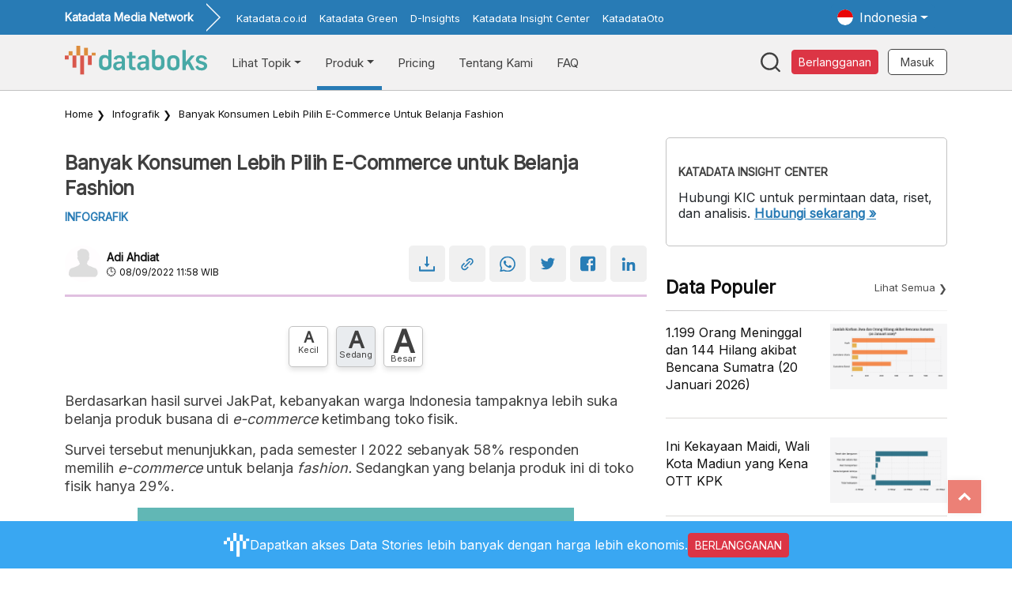

--- FILE ---
content_type: text/html; charset=UTF-8
request_url: https://databoks.katadata.co.id/infografik/2022/09/08/banyak-konsumen-lebih-pilih-e-commerce-untuk-belanja-fashion
body_size: 16254
content:
<!DOCTYPE html>
<html lang="id-ID">

<head>
    <meta charset="UTF-8">
    <meta name="viewport" content="width=device-width, initial-scale=1.0">
    <meta http-equiv="X-UA-Compatible" content="ie=edge">
    <meta name="csrf-token" content="NLfgCqmRZT6l9C55WgbjW3K5BFqZb9Zeu5uC9WMQ">
    <title>Banyak Konsumen Lebih Pilih E-Commerce untuk Belanja Fashion</title>
    <meta charset="UTF-8">
    <meta name="viewport" content="width=device-width, initial-scale=1.0">
    <meta http-equiv="X-UA-Compatible" content="ie=edge">
    <link rel="preload" as="style" href="https://databoks.katadata.co.id/build/assets/app.css" /><link rel="preload" as="style" href="https://databoks.katadata.co.id/build/assets/search.css" /><link rel="preload" as="style" href="https://databoks.katadata.co.id/build/assets/user-sso.css" /><link rel="modulepreload" href="https://databoks.katadata.co.id/build/assets/app4.js" /><link rel="modulepreload" href="https://databoks.katadata.co.id/build/assets/LangHelper.js" /><link rel="modulepreload" href="https://databoks.katadata.co.id/build/assets/UrlHelper.js" /><link rel="modulepreload" href="https://databoks.katadata.co.id/build/assets/search2.js" /><link rel="modulepreload" href="https://databoks.katadata.co.id/build/assets/client.js" /><link rel="modulepreload" href="https://databoks.katadata.co.id/build/assets/_commonjsHelpers.js" /><link rel="modulepreload" href="https://databoks.katadata.co.id/build/assets/user-sso.js" /><link rel="modulepreload" href="https://databoks.katadata.co.id/build/assets/Axios.js" /><link rel="modulepreload" href="https://databoks.katadata.co.id/build/assets/payment.js" /><link rel="modulepreload" href="https://databoks.katadata.co.id/build/assets/detail3.js" /><link rel="modulepreload" href="https://databoks.katadata.co.id/build/assets/detail-premium.js" /><link rel="modulepreload" href="https://databoks.katadata.co.id/build/assets/publikasi-detail.js" /><link rel="modulepreload" href="https://databoks.katadata.co.id/build/assets/cart_summary.js" /><link rel="modulepreload" href="https://databoks.katadata.co.id/build/assets/ChartSummary.js" /><link rel="stylesheet" href="https://databoks.katadata.co.id/build/assets/app.css" /><link rel="stylesheet" href="https://databoks.katadata.co.id/build/assets/search.css" /><link rel="stylesheet" href="https://databoks.katadata.co.id/build/assets/user-sso.css" /><script type="module" src="https://databoks.katadata.co.id/build/assets/app4.js"></script><script type="module" src="https://databoks.katadata.co.id/build/assets/search2.js"></script><script type="module" src="https://databoks.katadata.co.id/build/assets/user-sso.js"></script>
            <meta name="robots" content="INDEX, FOLLOW">
    
    <link rel="apple-touch-icon" sizes="180x180"
        href="https://cdn1.katadata.co.id/template/frontend_template_v3/images/favicons/databoks/favicon_transparan_databoksv3_7wk_icon.ico">
    <link rel="stylesheet" href="https://cdnjs.cloudflare.com/ajax/libs/font-awesome/4.7.0/css/font-awesome.min.css">
    <link rel="icon"
        href="https://cdn1.katadata.co.id/template/frontend_template_v3/images/favicons/databoks/favicon_transparan_databoksv3_7wk_icon.ico"
        type="image/png" />
    

    
    <meta property="fb:app_id" content="128032470875724">
    <meta property="fb:pages" content="168612046627985" />
    <meta property="og:type" content="article" />
    <meta name="author" content="databoks.katadata.co.id">
    <meta name="publisher" content="databoks.katadata.co.id">

    


                        <meta name="twitter:title"
                content="Banyak Konsumen Lebih Pilih E-Commerce untuk Belanja Fashion  | Pusat Data Ekonomi dan Bisnis Indonesia | Databoks">
            <meta property="og:title"
                content="Banyak Konsumen Lebih Pilih E-Commerce untuk Belanja Fashion  | Pusat Data Ekonomi dan Bisnis Indonesia | Databoks">
            
            <meta name="description"
            content=" Infografik,   Berdasarkan hasil survei JakPat, kebanyakan warga Indonesia tampaknya lebih suka belanja&amp;nbsp;produk busana di&amp;nbsp;e-commerce ketimbang toko fisik.Survei tersebut menunjukkan, pada semester...">
        <meta name="twitter:description"
            content="Berdasarkan hasil survei JakPat, kebanyakan warga Indonesia tampaknya lebih suka belanja&amp;nbsp;produk busana di&amp;nbsp;e-commerce ketimbang toko fisik.Survei tersebut menunjukkan, pada semester...">
        <meta property="og:description"
            content="Berdasarkan hasil survei JakPat, kebanyakan warga Indonesia tampaknya lebih suka belanja&amp;nbsp;produk busana di&amp;nbsp;e-commerce ketimbang toko fisik.Survei tersebut menunjukkan, pada semester...">
    
    <!-- CANONICAL -->
            <link rel="canonical" href="https://databoks.katadata.co.id/infografik/2022/09/08/banyak-konsumen-lebih-pilih-e-commerce-untuk-belanja-fashion">
        <!-- END OF CANONICAL -->

            <meta property="og:url" content="https://databoks.katadata.co.id/infografik/2022/09/08/banyak-konsumen-lebih-pilih-e-commerce-untuk-belanja-fashion">
    
                    <meta name="twitter:image" content="https://cdn1.katadata.co.id/media/chart_thumbnail/128889-banyak-konsumen-lebih-pilih-e-commerce-untuk-belanja-fashion.png?v=1768905613">
        <meta property="og:image" content="https://cdn1.katadata.co.id/media/chart_thumbnail/128889-banyak-konsumen-lebih-pilih-e-commerce-untuk-belanja-fashion.png?v=1768905613">
        <link itemprop="thumbnailUrl" href="https://cdn1.katadata.co.id/media/chart_thumbnail/128889-banyak-konsumen-lebih-pilih-e-commerce-untuk-belanja-fashion.png?v=1768905613">
        <link itemprop="thumbnail" itemscope itemtype="https://schema.org/ImageObject">
        <link itemprop="url" href="https://cdn1.katadata.co.id/media/chart_thumbnail/128889-banyak-konsumen-lebih-pilih-e-commerce-untuk-belanja-fashion.png?v=1768905613">
    
            <meta name="keywords" content="Data Statistik, Industri, Ekonomi, Bisnis, Riset, Infografik">
    
    <meta name="twitter:card" content="summary_large_image">
    <meta name="twitter:site" content="@databoksid ‏">
    <meta name="p:domain_verify" content="0bb663cc653946f9dffa763d1cbb5521">
    <meta property="og:type" content="article" />
    <meta property="fb:app_id" content="128032470875724">
    <meta name="propeller" content="fd814d67a3fa4eaf292c937108cf7b29" />
    <meta property="fb:pages" content="168612046627985" />
    <meta name="google-site-verification" content="10RN3Nh8U0-Lcj8xS4gW1z-RqQtNAsen_IYdN7ny-a0" />

    
    <noscript>
        For full functionality of this site it is necessary to enable JavaScript.
        Here are the <a href="https://www.enable-javascript.com/">
            instructions how to enable JavaScript in your web browser</a>.
    </noscript>

    

            <!-- Global site tag (gtag.js) - Google Analytics -->
        <!-- Google tag (gtag.js) -->
        <script async src="https://www.googletagmanager.com/gtag/js?id=AW-972297103"></script>
        <script>
            window.dataLayer = window.dataLayer || [];

            function gtag() {
                dataLayer.push(arguments);
            }
            gtag('js', new Date());

            gtag('config', 'AW-972297103');
        </script>

        <script type="text/javascript">
            (function(c, l, a, r, i, t, y) {
                c[a] = c[a] || function() {
                    (c[a].q = c[a].q || []).push(arguments)
                };
                t = l.createElement(r);
                t.async = 1;
                t.src = "https://www.clarity.ms/tag/" + i;
                y = l.getElementsByTagName(r)[0];
                y.parentNode.insertBefore(t, y);
            })(window, document, "clarity", "script", "icujj961ym");
        </script>
    
    <!-- Google Tag Manager -->
    <script>
        (function(w, d, s, l, i) {
            w[l] = w[l] || [];
            w[l].push({
                'gtm.start': new Date().getTime(),
                event: 'gtm.js'
            });
            var f = d.getElementsByTagName(s)[0],
                j = d.createElement(s),
                dl = l != 'dataLayer' ? '&l=' + l : '';
            j.async = true;
            j.src =
                'https://www.googletagmanager.com/gtm.js?id=' + i + dl;
            f.parentNode.insertBefore(j, f);
        })(window, document, 'script', 'dataLayer', 'GTM-PBF66JT');
    </script>
    <!-- End Google Tag Manager -->
    <script>
            </script>
    <!-- Affinity HVR Invocation Code //-->
    <script>
        const blurImage = async function(id, url) {
            const canvas = document.getElementById(id);
            const ctx = canvas.getContext('2d');

            const img = new Image();
            // img.crossOrigin = 'anonymous'; // Enable CORS if the image is from another domain
            img.src = url + '?t=' + new Date().getTime(); // Avoid caching issues

            img.onload = function() {
                // Set canvas dimensions
                canvas.width = img.width;
                canvas.height = img.height;

                // Apply blur filter
                ctx.filter = 'blur(10px)';

                // Draw the image with the blur applied
                ctx.drawImage(img, 0, 0);
            };

            img.onerror = function() {
                console.error('Failed to load the image. Check the URL or CORS settings.');
            };
        }
    </script>
    
    <script>
        window.appLocale = "id";
    </script>
        <link rel="alternate" href='https://databoks.katadata.co.id/infografik/2022/09/08/banyak-konsumen-lebih-pilih-e-commerce-untuk-belanja-fashion' hreflang="id-ID" />
    <link rel="alternate" href='https://databoks.katadata.co.id/en/infographics/2022/09/08/banyak-konsumen-lebih-pilih-e-commerce-untuk-belanja-fashion' hreflang="en-US" />


                <link rel="preload" as="style" href="https://databoks.katadata.co.id/build/assets/detail.css" /><link rel="stylesheet" href="https://databoks.katadata.co.id/build/assets/detail.css" />        <script type="application/ld+json">
            {
                "@context": "http://schema.org/",
                "@type": "WebSite",
                "name": "databoks",
                "alternateName": "databoks",
                "url": "https://databoks.katadata.co.id/",
                "potentialAction": {
                    "@type": "SearchAction",
                    "target": "https://databoks.katadata.co.id/search/news/{search_term_string}",
                    "query-input": "required name=search_term_string"
                }
            }
            </script>
        <script type="application/ld+json">
            {
                "@context": "http://schema.org",
                "@type": "NewsMediaOrganization",
                "name": "katadata",
                "alternateName": "KATADATA Indonesia",
                "url": "https://databoks.katadata.co.id/",
                "logo": "https://cdn1.katadata.co.id/template-staging/frontend_template_v3/images/logo-databoks-v3.svg",
                "contactPoint": {
                    "@type": "ContactPoint",
                    "telephone": "+622157940835",
                    "contactType": "customer service",
                    "areaServed": "ID",
                    "availableLanguage": "Indonesian"
                },
                "sameAs": [
                    "https://www.facebook.com/katadatacoid/",
                    "https://twitter.com/KATADATAcoid",
                    "https://www.instagram.com/katadatacoid/",
                    "https://www.youtube.com/channel/UCkB-tL3qX-TmLOQiMPp-0yA",
                    "https://www.linkedin.com/company/katadata/"
                ]
            }
            </script>
        <script type="application/ld+json">
            {
                "@context": "https://schema.org",
                "@type": "NewsArticle",
                "mainEntityOfPage": {
                    "@type": "WebPage",
                    "@id": "https://databoks.katadata.co.id/infografik/2022/09/08/banyak-konsumen-lebih-pilih-e-commerce-untuk-belanja-fashion"
                },
                "headline": "Banyak Konsumen Lebih Pilih E-Commerce untuk Belanja Fashion",
                "description": "Berdasarkan hasil survei JakPat, kebanyakan warga Indonesia tampaknya lebih suka belanja fashion di e-commerce ketimbang di toko fisik.",
                "image": {
                    "@type": "ImageObject",
                    "url": "https://cdn1.katadata.co.id/media/images/temp/2022/09/08/Perbandingan_Pembelian_Produk_di_E-Commerce_dan_Toko_Fisik-2022_09_08-11_42_37_34244e665cf72953d268f9a0eddad64e.png",
                    "width": 696,
                    "height": 8
                },
                "author": {
                    "@type": "Person",
                    "name": "Adi Ahdiat"
                },
                "publisher": {
                    "@type": "Organization",
                    "name": "Databoks",
                    "logo": {
                        "@type": "ImageObject",
                        "url": "https://cdn1.katadata.co.id/template-staging/frontend_template_v3/images/logo-databoks-v3.svg",
                        "width": 3,
                        "height": 2
                    }
                },
                "datePublished": "08/09/2022 11:58",
                "dateModified": "08/09/2022 11:58"
            }
            </script>


        <!-- delay script -->
        <script>
            const loadScriptsTimer = setTimeout(loadScript, 10000);
            const userInteractionEvent = ["mouseover", "keydown", "touchmove", "touchstart"];

            userInteractionEvent.forEach(function(e) {
                window.addEventListener(e, triggerScriptLoad, {
                    passive: true
                });
            })

            function triggerScriptLoad() {
                loadScript();
                clearTimeout(loadScriptsTimer);
                userInteractionEvent.forEach(function(e) {
                    window.removeEventListener(event, triggerScriptLoad, {
                        passive: true
                    })
                })
            }
            var isLoad = 0;

            function loadScript() {
                if (!isLoad) {
                    setTimeout(function() {
                        document.querySelectorAll("script[data-type='lazy']").forEach(function(element) {
                            element.setAttribute("src", element.getAttribute("data-src"));
                        });
                        document.querySelectorAll("link[data-type='lazy-css']").forEach(function(element) {
                            element.setAttribute("href", element.getAttribute("data-href"));
                        });
                        document.querySelectorAll("script[data-type='lazy-app']").forEach(function(element) {
                            element.setAttribute("type", 'text/javascript');
                        });
                    }, 1000)

                    isLoad = 1;
                }
            }
        </script>
        <!-- endof delay script -->
    </head>

<body>

    <div id="preloader" class="preloader"
    style="background-color: rgba(
        255,
        255,
        255,
        0.9
    ); position: fixed; top: 0; width: 100vw; height: 100vh; display: none; z-index: 999999;overflow: hidden;">
    <div class="loading" style="position: absolute; left: 50%; top: 50%; transform: translate(-50%, -50%);">
        <img src="https://cdn1.katadata.co.id/template/frontend_template_v3/images/databoks/databoks-content-loader.svg"
            alt="Image Loader">
    </div>
</div>
    <!-- Google Tag Manager (noscript) -->
    <noscript><iframe src="https://www.googletagmanager.com/ns.html?id=GTM-PBF66JT" height="0" width="0"
            style="display:none;visibility:hidden"></iframe></noscript>
    <!-- End Google Tag Manager (noscript) -->
    

    
            <nav>
    <header>
        <div class="card-container">
            <div class="topbar">
                <div class="container">
                    <div class="d-flex align-items-center justify-content-end justify-content-sm-between">
                        <div class="ht-left d-none d-sm-block">
                            <div class="d-flex align-items-center">
                                <p class="topbar-title">Katadata Media Network</p>
                                <ul class="topbar-menu">
                                    <li><a class="topbar-menu-item" target="_blank"
                                            href="https://katadata.co.id/">Katadata.co.id</a></li>
                                    <li><a class="topbar-menu-item" target="_blank"
                                            href="https://green.katadata.co.id/">Katadata Green</a></li>
                                    <li><a class="topbar-menu-item" target="_blank"
                                            href="https://dinsights.katadata.co.id/">D-Insights</a></li>
                                    <li><a class="topbar-menu-item" target="_blank"
                                            href="https://kic.katadata.co.id/">Katadata Insight Center</a>
                                    </li>
                                    <li><a class="topbar-menu-item" target="_blank"
                                            href="https://otomotif.katadata.co.id/">KatadataOto</a></li>
                                </ul>
                            </div>
                        </div>
                        <div class="ht-right">
                            <div class="me-2 biloingual">
                                <ul class="navbar-nav ms-auto">
                                    
                                    <li class="nav-item dropdown">
                                        <a class="nav-link dropdown-toggle" href="#" id="dropdownBahasa"
                                            role="button" data-bs-toggle="dropdown" aria-expanded="false">
                                                                                            <img src="https://databoks.katadata.co.id/img/icon/ic-flag-indonesia-circle.svg"
                                                    class="flag-icon" alt="Indonesia">
                                                <span class="d-block d-sm-none d-lg-block"> Indonesia</span>
                                                                                    </a>
                                        <ul class="dropdown-menu dropdown-menu-end dropdown-menu-langue "
                                            aria-labelledby="dropdownBahasa" data-bs-toggle="tooltip"
                                            title="">
                                                                                            <li>
                                                    <a class="dropdown-item" href="https://databoks.katadata.co.id/en/infographics/2022/09/08/banyak-konsumen-lebih-pilih-e-commerce-untuk-belanja-fashion">
                                                        <img src="https://databoks.katadata.co.id/img/icon/ic-flag-english-circle.svg"
                                                            class="flag-icon" alt="English"> English
                                                    </a>
                                                </li>
                                                                                    </ul>
                                    </li>
                                </ul>
                            </div>
                        </div>
                    </div>
                </div>
            </div>

            
            <nav class="navbar navbar-expand-lg navbar-light bg-light headsearch">
                <div class="container">
                    <a class="navbar-brand" href="https://databoks.katadata.co.id">
                        <img class="img-fluid"
                            src="https://cdn1.katadata.co.id/media/databoks/img/icon-databoks-orange.svg">
                    </a>

                    <div class="navbar-collapse d-none d-lg-block" id="navbarCollapse">
                        <ul class="navbar-nav me-auto mb-2 mb-md-0">
                            <!-- Lihat Topik -->
                            <li class="nav-item dropdown has-megamenu">
                                <a class="nav-link dropdown-toggle d-flex align-items-center "
                                    href="#" role="button" data-bs-toggle="dropdown" aria-expanded="false"
                                    onmouseenter="whenmovedtopic('1')" id="topics">Lihat Topik</a>

                                <div class="dropdown-menu megamenu" id="megamenu" role="menu"
                                    aria-labelledby="topics" onmouseenter="whenmovedmenu('1')">
                                    <div class="container">
                                        <div class="row g-3 c-body">
                                            <div class="col-lg-2 col-md-12 col-12 c-item">
                                                <div class="col-megamenu">
                                                    <p class="text-title">Trending</p>
                                                    <ul class="list-unstyled">
            <li><a class="text-capitalize"
                href="https://databoks.katadata.co.id/tags/kepulauan-riau">Kepulauan Riau</a>
        </li>
            </ul>
                                                </div>
                                            </div>
                                            <div class="col-lg-10 col-md-9 col-12 px-md-4 c-item">
                                                <div class="col-megamenu">
                                                    <p class="text-title">Topik</p>

                                                    <div class="d-flex flex-column flex-lg-row">
                                                                                                                    <div
                                                                class="col-12  col-lg-2 ">
                                                                <ul class="list-unstyled">
                                                                                                                                                                                                                    <li><a
                                                                                href="https://databoks.katadata.co.id/category/85/agroindustri">Agroindustri</a>
                                                                        </li>
                                                                                                                                                                                                                    <li><a
                                                                                href="https://databoks.katadata.co.id/category/30/demografi">Demografi</a>
                                                                        </li>
                                                                                                                                                                                                                    <li><a
                                                                                href="https://databoks.katadata.co.id/category/25/ekonomi-makro">Ekonomi &amp; Makro</a>
                                                                        </li>
                                                                                                                                                                                                                    <li><a
                                                                                href="https://databoks.katadata.co.id/category/1/energi">Energi</a>
                                                                        </li>
                                                                                                                                                                                                                    <li><a
                                                                                href="https://databoks.katadata.co.id/category/84/kelautan">Kelautan</a>
                                                                        </li>
                                                                                                                                                                                                        </ul>
                                                            </div>
                                                                                                                    <div
                                                                class="col-12  col-lg-3 ">
                                                                <ul class="list-unstyled">
                                                                                                                                                                                                                    <li><a
                                                                                href="https://databoks.katadata.co.id/category/59/ketenagakerjaan">Ketenagakerjaan</a>
                                                                        </li>
                                                                                                                                                                                                                    <li><a
                                                                                href="https://databoks.katadata.co.id/category/16/keuangan">Keuangan</a>
                                                                        </li>
                                                                                                                                                                                                                    <li><a
                                                                                href="https://databoks.katadata.co.id/category/8/layanan-konsumen-kesehatan">Layanan konsumen &amp; Kesehatan</a>
                                                                        </li>
                                                                                                                                                                                                                    <li><a
                                                                                href="https://databoks.katadata.co.id/category/90/lingkungan">Lingkungan</a>
                                                                        </li>
                                                                                                                                                                                                                    <li><a
                                                                                href="https://databoks.katadata.co.id/category/26/moneter">Moneter</a>
                                                                        </li>
                                                                                                                                                                                                        </ul>
                                                            </div>
                                                                                                                    <div
                                                                class="col-12  col-lg-3 ">
                                                                <ul class="list-unstyled">
                                                                                                                                                                                                                    <li><a
                                                                                href="https://databoks.katadata.co.id/category/89/olahraga">Olahraga</a>
                                                                        </li>
                                                                                                                                                                                                                    <li><a
                                                                                href="https://databoks.katadata.co.id/category/83/pasar">Pasar</a>
                                                                        </li>
                                                                                                                                                                                                                    <li><a
                                                                                href="https://databoks.katadata.co.id/category/91/pendidikan">Pendidikan</a>
                                                                        </li>
                                                                                                                                                                                                                    <li><a
                                                                                href="https://databoks.katadata.co.id/category/27/perdagangan">Perdagangan</a>
                                                                        </li>
                                                                                                                                                                                                                    <li><a
                                                                                href="https://databoks.katadata.co.id/category/48/pertambangan">Pertambangan</a>
                                                                        </li>
                                                                                                                                                                                                        </ul>
                                                            </div>
                                                                                                                    <div
                                                                class="col-12  col-lg-3 ">
                                                                <ul class="list-unstyled">
                                                                                                                                                                                                                    <li><a
                                                                                href="https://databoks.katadata.co.id/category/75/properti">Properti</a>
                                                                        </li>
                                                                                                                                                                                                                    <li><a
                                                                                href="https://databoks.katadata.co.id/category/86/teknologi-telekomunikasi">Teknologi &amp; Telekomunikasi</a>
                                                                        </li>
                                                                                                                                                                                                                    <li><a
                                                                                href="https://databoks.katadata.co.id/category/5/transportasi-logistik">Transportasi &amp; Logistik</a>
                                                                        </li>
                                                                                                                                                                                                                    <li><a
                                                                                href="https://databoks.katadata.co.id/category/24/utilitas">Utilitas</a>
                                                                        </li>
                                                                                                                                                                                                                                                                                        <li class="see-all">
                                                                            <a
                                                                                href="https://databoks.katadata.co.id/topik">Semua Topik</a>
                                                                        </li>
                                                                                                                                    </ul>
                                                            </div>
                                                                                                            </div>
                                                </div>
                                            </div>
                                        </div>
                                    </div>
                                </div>
                            </li>

                            <!-- Produk Dropdown -->
                            <li class="nav-item dropdown">
                                                                <a class="nav-link dropdown-toggle active"
                                    href="#" id="produkDropdown" role="button" data-bs-toggle="dropdown"
                                    aria-expanded="false">Produk</a>
                                <ul class="dropdown-menu" aria-labelledby="produkDropdown">
                                    <li>
                                        <a class="dropdown-item "
                                            href="https://databoks.katadata.co.id/statistik">Data Stories</a>
                                    </li>
                                    <li>
                                        <a class="dropdown-item "
                                            href="https://databoks-series.katadata.co.id/" target="_blank">Data
                                            Series <span class="badge bg-danger"
                                                style="font-size: 9px;">NEW</span></a>
                                    </li>
                                    <li>
                                        <a class="dropdown-item "
                                            href="https://databoks.katadata.co.id/multiple" target="_blank">Multiple
                                            Data</a>
                                    </li>
                                    <li>
                                        <a class="dropdown-item active"
                                            href="https://databoks.katadata.co.id/infografik">Infografik</a>
                                    </li>
                                    <li>
                                        <a class="dropdown-item "
                                            href="https://databoks.katadata.co.id/publikasi">Publikasi</a>
                                    </li>
                                    <li>
                                        <a class="dropdown-item "
                                            href="https://splash.databoks.id/" target="_blank">Splash</a>
                                    </li>
                                </ul>
                            </li>

                            <!-- Pricing -->
                            <li class="nav-item">
                                <a href="https://databoks.katadata.co.id/pricing"
                                    class="nav-link ">Pricing</a>
                            </li>

                            <!-- Tentang Kami -->
                            <li class="nav-item">
                                <a href="https://databoks.katadata.co.id/tentang-kami"
                                    class="nav-link ">Tentang Kami</a>
                            </li>

                            <!-- FAQ -->
                            <li class="nav-item">
                                <a href="https://databoks.katadata.co.id/faq"
                                    class="nav-link ">FAQ</a>
                            </li>
                        </ul>
                    </div>

                    <div class="d-flex left-menu align-items-center justify-end">
                        <div id="search-content"></div>
                        <div class="me-2 d-none d-sm-block b-langganan">
                            <a href="/pricing" class="btn btn-sm btn-danger px-2">Berlangganan</a>
                        </div>
                                                    <div class="ms-md-1 me-2 me-md-0 d-flex" id="sso-user"></div>
                                                <button class="navbar-toggler border-0" type="button" data-bs-toggle="offcanvas"
                            data-bs-target="#mobileMenu" aria-label="Toggle navigation" aria-expanded="true">
                            <svg width="21" height="14" viewBox="0 0 21 14" fill="none"
                                xmlns="http://www.w3.org/2000/svg">
                                <path
                                    d="M20.625 13.75H10.5V11.5H20.625V13.75ZM20.625 8.125H0.375V5.875H20.625V8.125ZM20.625 2.5H0.375V0.25H20.625V2.5Z"
                                    fill="#404040" />
                            </svg>

                        </button>
                    </div>
                </div>
            </nav>
        </div>

        <!-- Mobile Menu Offcanvas -->
        <div class="offcanvas offcanvas-end" tabindex="-1" id="mobileMenu">
            <div class="offcanvas-header">
                <a href="https://databoks.katadata.co.id">
                    <img src="https://cdn1.katadata.co.id/media/databoks/img/icon-databoks-orange.svg"
                        alt="Databoks" height="32">
                </a>

                <!-- Language Switcher -->
                <div class="d-flex gap-2 language">
                                            <a href="https://databoks.katadata.co.id/en/infographics/2022/09/08/banyak-konsumen-lebih-pilih-e-commerce-untuk-belanja-fashion" class="btn btn-outline-secondary btn-sm">
                            <img src="https://databoks.katadata.co.id/img/icon/ic-flag-english-circle.svg" alt="EN"
                                style="width: 16px; height: 16px; border-radius: 50%; margin-right: 5px;">English
                        </a>
                                    </div>
                <button type="button" class="btn-close" data-bs-dismiss="offcanvas"></button>
            </div>
            <div class="offcanvas-body">
                <div class="mb-3">
                    <a href="https://databoks.katadata.co.id/pricing"
                        class="btn btn-danger w-100">BERLANGGANAN</a>
                </div>
                <ul class="list-unstyled">
                    <!-- Lihat Topik -->
                    <li class="mb-2">
                        <a href="#" class="d-block py-2 text-dark text-decoration-none fw-semibold"
                            data-bs-toggle="collapse" data-bs-target="#mobileTopik">
                            LIHAT TOPIK
                            <svg class="float-end" width="12" height="12" viewBox="0 0 10 10"
                                fill="currentColor" style="margin-top: 5px;">
                                <path d="M5 7L1 3h8L5 7z" />
                            </svg>
                        </a>
                        <div class="collapse" id="mobileTopik">
                            <ul class="list-unstyled ps-3">
                                                                                                        <li><a href="https://databoks.katadata.co.id/category/85/agroindustri"
                                            class="d-block py-1 text-muted text-decoration-none">Agroindustri</a>
                                    </li>
                                                                                                        <li><a href="https://databoks.katadata.co.id/category/30/demografi"
                                            class="d-block py-1 text-muted text-decoration-none">Demografi</a>
                                    </li>
                                                                                                        <li><a href="https://databoks.katadata.co.id/category/25/ekonomi-makro"
                                            class="d-block py-1 text-muted text-decoration-none">Ekonomi &amp; Makro</a>
                                    </li>
                                                                                                        <li><a href="https://databoks.katadata.co.id/category/1/energi"
                                            class="d-block py-1 text-muted text-decoration-none">Energi</a>
                                    </li>
                                                                                                        <li><a href="https://databoks.katadata.co.id/category/84/kelautan"
                                            class="d-block py-1 text-muted text-decoration-none">Kelautan</a>
                                    </li>
                                                                                                        <li><a href="https://databoks.katadata.co.id/category/59/ketenagakerjaan"
                                            class="d-block py-1 text-muted text-decoration-none">Ketenagakerjaan</a>
                                    </li>
                                                                                                        <li><a href="https://databoks.katadata.co.id/category/16/keuangan"
                                            class="d-block py-1 text-muted text-decoration-none">Keuangan</a>
                                    </li>
                                                                                                        <li><a href="https://databoks.katadata.co.id/category/8/layanan-konsumen-kesehatan"
                                            class="d-block py-1 text-muted text-decoration-none">Layanan konsumen &amp; Kesehatan</a>
                                    </li>
                                                                                                        <li><a href="https://databoks.katadata.co.id/category/90/lingkungan"
                                            class="d-block py-1 text-muted text-decoration-none">Lingkungan</a>
                                    </li>
                                                                                                        <li><a href="https://databoks.katadata.co.id/category/26/moneter"
                                            class="d-block py-1 text-muted text-decoration-none">Moneter</a>
                                    </li>
                                                                <li>
                                    <a href="https://databoks.katadata.co.id/topik"
                                        class="d-block py-1 text-danger text-decoration-none fw-semibold">
                                        Semua Topik →
                                    </a>
                                </li>
                            </ul>
                        </div>
                    </li>

                    <!-- Produk -->
                    <li class="mb-2">
                        <a href="#" class="d-block py-2 text-dark text-decoration-none fw-semibold"
                            data-bs-toggle="collapse" data-bs-target="#mobileProduk">
                            PRODUK
                            <svg class="float-end" width="12" height="12" viewBox="0 0 10 10"
                                fill="currentColor" style="margin-top: 5px;">
                                <path d="M5 7L1 3h8L5 7z" />
                            </svg>
                        </a>
                        <div class="collapse" id="mobileProduk">
                            <ul class="list-unstyled ps-3">
                                <li>
                                    <a href="https://databoks.katadata.co.id/statistik"
                                        class="d-block py-1 text-muted text-decoration-none">
                                        Data Stories
                                    </a>
                                </li>
                                <li>
                                    <a href="https://databoks-series.katadata.co.id/"
                                        class="d-block py-1 text-muted text-decoration-none" target="_blank">
                                        Data Series <span class="badge bg-danger" style="font-size: 8px;">NEW</span>
                                    </a>
                                </li>
                                <li>
                                    <a href="https://databoks.katadata.co.id/multiple"
                                        class="d-block py-1 text-muted text-decoration-none" target="_blank">
                                        Multiple Data
                                    </a>
                                </li>
                                <li>
                                                                        <a href="https://databoks.katadata.co.id/infografik"
                                        class="d-block py-1 text-muted text-decoration-none">
                                        Infografik
                                    </a>
                                </li>
                                <li>
                                                                        <a href="https://databoks.katadata.co.id/publikasi"
                                        class="d-block py-1 text-muted text-decoration-none">
                                        Publikasi
                                    </a>
                                </li>
                                <li>
                                    <a href="https://splash.databoks.id/"
                                        class="d-block py-1 text-muted text-decoration-none" target="_blank">
                                        Splash
                                    </a>
                                </li>
                            </ul>
                        </div>
                    </li>

                    <!-- Pricing -->
                    <li class="mb-2">
                        <a href="https://databoks.katadata.co.id/pricing"
                            class="d-block py-2 text-dark text-decoration-none fw-semibold">
                            Pricing
                        </a>
                    </li>

                    <!-- Tentang Kami -->
                    <li class="mb-2">
                        <a href="https://databoks.katadata.co.id/tentang-kami"
                            class="d-block py-2 text-dark text-decoration-none fw-semibold">
                            Tentang Kami
                        </a>
                    </li>

                    <!-- FAQ -->
                    <li class="mb-2">
                        <a href="https://databoks.katadata.co.id/faq"
                            class="d-block py-2 text-dark text-decoration-none fw-semibold">
                            FAQ
                        </a>
                    </li>
                </ul>

                                    <hr>
                    <div id="sso-user-mobile"></div>
                            </div>
        </div>
    </header>
</nav>

<script>
    let widthsm = screen.width;

    function whenmovedtopic(moveid) {
        if (widthsm > 991) {
            const megamenu = document.querySelector("#megamenu");
            if (moveid !== '') {
                megamenu.style.display = "block";
                document.querySelector("#topics").onmouseleave = function() {
                    megamenu.style.display = "none";
                };
            } else {
                megamenu.style.display = "none";
            }
        }
    }

    function whenmovedmenu(moveidmenu) {
        if (widthsm > 991) {
            const megamenutouch = document.querySelector("#megamenu");
            if (moveidmenu !== '') {
                megamenutouch.style.display = "block";
                document.querySelector("#megamenu").onmouseleave = function() {
                    megamenutouch.style.display = "none";
                };
            }
        }
    }

    window.addEventListener("resize", function() {
        widthsm = screen.width;
        if (widthsm < 992) {
            const megamenu = document.querySelector("#megamenu");
            megamenu.removeAttribute('style');
            const topics = document.querySelector("#topics");
            topics.removeAttribute('style');
        }
    });
</script>
            
    <div class="main-content">
            <style>
        hr {
            display: block;
            height: 2px;
            border: 0;
            border-top: 3px solid purple;
            margin: 1em 0;
            padding: 0;
        }
    </style>

    <input type="hidden" value="128889" id="id_detail">
    <div class="breadcrumb">
        <div class="container">
            <ul class="nav align-items-center">
                <li><a href="https://databoks.katadata.co.id">Home</a></li>
                                <li><a href="https://databoks.katadata.co.id/infografik">infografik</a>
                </li>
                <li class="">Banyak Konsumen Lebih Pilih E-Commerce untuk Belanja Fashion</li>
            </ul>
        </div>
    </div>
    <section class="section-content mb-4">
        <div class="container">
            <div class="row">
                
                <div class="col-12 col-lg-8 c-left mt-3">
                                        <div class="c-detail head-and-caption">
                        <div class="c-detail-head">
                            <h1>Banyak Konsumen Lebih Pilih E-Commerce untuk Belanja Fashion</h1>
                            <a href="https://databoks.katadata.co.id/infografik"
                                class="category">INFOGRAFIK</a>

                                                                                                                                                <div class="c-taupen d-flex justify-content-between">
                                <div class="penulis d-flex align-items-center">
                                    <img src="https://databoks.katadata.co.id/img/default-avatar.jpg" alt="Penulis" class="img-thumbnail">
                                    <div class="description d-flex flex-column align-items-start">
                                        <a href="https://databoks.katadata.co.id/profile/infografik/adi-ahdiat"
                                            alt="">Adi Ahdiat</a>
                                        <span>08/09/2022 11:58
                                            WIB</span>
                                    </div>
                                </div>
                                <div class="tautan">
                                    <ul class="nav">
                                        <li class="nav-item d-flex">
                                            <a href="https://cdn1.katadata.co.id/media/images/temp/2022/09/08/Perbandingan_Pembelian_Produk_di_E-Commerce_dan_Toko_Fisik-2022_09_08-11_42_37_34244e665cf72953d268f9a0eddad64e.png" class="nav-link"
                                                style="background-image: url(https://databoks.katadata.co.id/img/icon/ic-download.svg)"></a>
                                        </li>
                                        <li class="nav-item d-flex">
                                            <div class="copy-url" id="copy-link" data-url="https://databoks.katadata.co.id/infografik/2022/09/08/banyak-konsumen-lebih-pilih-e-commerce-untuk-belanja-fashion">
                                                <div class="nav-link"
                                                    style="background-image: url(https://databoks.katadata.co.id/img/icon/ic-share.svg)">
                                                </div>
                                                <span class="notif" id="url_copied">URL telah disalin</span>
                                            </div>
                                        </li>
                                        <li class="nav-item d-flex">
                                            <a href="https://api.whatsapp.com/send?text=Banyak Konsumen Lebih Pilih E-Commerce untuk Belanja Fashion https://databoks.katadata.co.id/infografik/2022/09/08/banyak-konsumen-lebih-pilih-e-commerce-untuk-belanja-fashion"
                                                class="nav-link popup"
                                                style="background-image: url(https://databoks.katadata.co.id/img/icon/ic-whatsapp.svg)"
                                                target="_blank"></a>
                                        </li>
                                        <li class="nav-item d-flex">
                                            <a href="https://twitter.com/intent/tweet?text=Banyak Konsumen Lebih Pilih E-Commerce untuk Belanja Fashion+https://databoks.katadata.co.id/infografik/2022/09/08/banyak-konsumen-lebih-pilih-e-commerce-untuk-belanja-fashion+via @databoksid ‏"
                                                class="nav-link popup"
                                                style="background-image: url(https://databoks.katadata.co.id/img/icon/ic-twitter.svg)"
                                                target="_blank"></a>
                                        </li>
                                        
                                        <li class="nav-item d-flex">
                                            <a href="https://www.facebook.com/sharer/sharer.php?u=https://databoks.katadata.co.id/infografik/2022/09/08/banyak-konsumen-lebih-pilih-e-commerce-untuk-belanja-fashion&title=Banyak Konsumen Lebih Pilih E-Commerce untuk Belanja Fashion"
                                                class="nav-link popup"
                                                style="background-image: url(https://databoks.katadata.co.id/img/icon/ic-fb.svg)"
                                                target="_blank"></a>
                                        </li>
                                        <li class="nav-item d-flex">
                                            <a href="https://www.linkedin.com/shareArticle?mini=true&title=Banyak Konsumen Lebih Pilih E-Commerce untuk Belanja Fashion&url=https://databoks.katadata.co.id/infografik/2022/09/08/banyak-konsumen-lebih-pilih-e-commerce-untuk-belanja-fashion&summary=Berdasarkan hasil survei JakPat, kebanyakan warga Indonesia tampaknya lebih suka belanja fashion di e-commerce ketimbang di toko fisik."
                                                class="nav-link popup"
                                                style="background-image: url(https://databoks.katadata.co.id/img/icon/ic-linkedin.svg)"
                                                target="_blank"></a>
                                        </li>
                                    </ul>
                                </div>
                            </div>
                        </div>


                        <div class="c-detail-body">
                            <hr />
                            <div class="c-grafik">
                                <span class="info-garafik"
                                    hidden>Berdasarkan hasil survei JakPat, kebanyakan warga Indonesia tampaknya lebih suka belanja fashion di e-commerce ketimbang di toko fisik.</span>

                                <div class="c-fonts-size">
    <ul class="list-unstyled d-flex justify-content-center align-items-center custom-font-size">
        <li class="font-sm setting-font d-flex flex-column" data-type="small" id=""><span>A</span>
            <span>Kecil</span>
        </li>
        <li class="font-md setting-font d-flex flex-column active" data-type="middle" id=""><span>A</span>
            <span>Sedang</span>
        </li>
        <li class="font-lg setting-font d-flex flex-column" data-type="big" id="">
            <span>A</span>
            <span>Besar</span>
        </li>
    </ul>
</div>


                            </div>
                            <div class="c-description-grafik">

                                <input type="hidden" id="dataarticle"
                                    value="&lt;p&gt;Berdasarkan hasil survei JakPat, kebanyakan warga Indonesia tampaknya lebih suka belanja produk busana di &lt;em&gt;e-commerce &lt;/em&gt;ketimbang toko fisik.&lt;/p&gt;&lt;p&gt;Survei tersebut menunjukkan, pada semester I 2022 sebanyak 58% responden memilih &lt;em&gt;e-commerce &lt;/em&gt;untuk belanja &lt;em&gt;fashion. &lt;/em&gt;Sedangkan yang belanja produk ini di toko fisik hanya 29%.&lt;/p&gt;&lt;center&gt;&lt;div class=&quot;grafik&quot;&gt;&lt;img src=&quot;https://cdn1.katadata.co.id/media/images/temp/2022/09/08/Perbandingan_Pembelian_Produk_di_E-Commerce_dan_Toko_Fisik-2022_09_08-11_42_37_34244e665cf72953d268f9a0eddad64e.png&quot; class=&quot;w-75&quot;&gt;&lt;/div&gt;&lt;/center&gt;&lt;br&gt;&lt;div class=&quot;c-read-too&quot;&gt;&lt;h4&gt;Baca Juga&lt;/h4&gt;&lt;ul&gt;&lt;li&gt;&lt;a href=&quot;https://databoks.katadata.co.id/infografik/2022/09/02/bos-lazada-soal-resesi-dan-inflasi-persaingan-e-commerce-berkurang&quot;&gt;Bos Lazada soal Resesi dan Inflasi: Persaingan E-Commerce Berkurang&lt;/a&gt;&lt;/li&gt;&lt;ul/&gt;&lt;/div&gt;&lt;div class=&quot;c-read-too&quot;&gt;&lt;h4&gt;Baca Juga&lt;/h4&gt;&lt;ul&gt;&lt;li&gt;&lt;a href=&quot;https://databoks.katadata.co.id/infografik/2022/08/30/transaksi-rp-132-5-triliun-tokopedia-pimpin-pasar-di-indonesia&quot;&gt;Transaksi Rp 132,5 Triliun, Tokopedia Pimpin Pasar di Indonesia&lt;/a&gt;&lt;/li&gt;&lt;ul/&gt;&lt;/div&gt;&lt;div class=&quot;c-read-too&quot;&gt;&lt;h4&gt;Baca Juga&lt;/h4&gt;&lt;ul&gt;&lt;li&gt;&lt;a href=&quot;https://databoks.katadata.co.id/infografik/2022/08/10/diminati-konglomerat-startup-sayuran-belum-terdampak-lonjakan-inflasi&quot;&gt;Diminati Konglomerat, Startup Sayuran Belum Terdampak Lonjakan Inflasi&lt;/a&gt;&lt;/li&gt;&lt;ul/&gt;&lt;/div&gt;&lt;p&gt;&lt;em&gt;E-commerce&lt;/em&gt; juga lebih digemari untuk berbelanja gawai dan perlengkapan elektronik lainnya, dengan rincian seperti terlihat pada grafik.&lt;/p&gt;&lt;p&gt;Adapun tren belanja sayuran atau bahan makanan segar di &lt;em&gt;e-commerce &lt;/em&gt;tampaknya masih rendah, karena mayoritas responden lebih memilih membeli di toko fisik.&lt;/p&gt;&lt;p&gt;Survei ini dilakukan JakPat terhadap 1.420 responden di Indonesia yang melakukan belanja&lt;em&gt; online&lt;/em&gt; selama semester I 2022.&lt;/p&gt;&lt;p&gt;Sebanyak 50% responden berasal dari kelompok usia Milenial, 36% dari kelompok Gen Z, dan 15% dari kelompok Gen X. Adapun sebanyak 41% responden berada di luar Pulau Jawa, 35% di Pulau Jawa, dan 24% di Jakarta dan sekitarnya.&lt;/p&gt;">

                                <div id="deskripsiintifirst">
                                    <p>Berdasarkan hasil survei JakPat, kebanyakan warga Indonesia tampaknya lebih suka belanja produk busana di <em>e-commerce </em>ketimbang toko fisik.</p><p>Survei tersebut menunjukkan, pada semester I 2022 sebanyak 58% responden memilih <em>e-commerce </em>untuk belanja <em>fashion. </em>Sedangkan yang belanja produk ini di toko fisik hanya 29%.</p><center><div class="grafik"><img src="https://cdn1.katadata.co.id/media/images/temp/2022/09/08/Perbandingan_Pembelian_Produk_di_E-Commerce_dan_Toko_Fisik-2022_09_08-11_42_37_34244e665cf72953d268f9a0eddad64e.png" class="w-75"></div></center><br><div class="c-read-too"><h4>Baca Juga</h4><ul><li><a href="https://databoks.katadata.co.id/infografik/2022/09/02/bos-lazada-soal-resesi-dan-inflasi-persaingan-e-commerce-berkurang">Bos Lazada soal Resesi dan Inflasi: Persaingan E-Commerce Berkurang</a></li><ul/></div><div class="c-read-too"><h4>Baca Juga</h4><ul><li><a href="https://databoks.katadata.co.id/infografik/2022/08/30/transaksi-rp-132-5-triliun-tokopedia-pimpin-pasar-di-indonesia">Transaksi Rp 132,5 Triliun, Tokopedia Pimpin Pasar di Indonesia</a></li><ul/></div><div class="c-read-too"><h4>Baca Juga</h4><ul><li><a href="https://databoks.katadata.co.id/infografik/2022/08/10/diminati-konglomerat-startup-sayuran-belum-terdampak-lonjakan-inflasi">Diminati Konglomerat, Startup Sayuran Belum Terdampak Lonjakan Inflasi</a></li><ul/></div><p><em>E-commerce</em> juga lebih digemari untuk berbelanja gawai dan perlengkapan elektronik lainnya, dengan rincian seperti terlihat pada grafik.</p><p>Adapun tren belanja sayuran atau bahan makanan segar di <em>e-commerce </em>tampaknya masih rendah, karena mayoritas responden lebih memilih membeli di toko fisik.</p><p>Survei ini dilakukan JakPat terhadap 1.420 responden di Indonesia yang melakukan belanja<em> online</em> selama semester I 2022.</p><p>Sebanyak 50% responden berasal dari kelompok usia Milenial, 36% dari kelompok Gen Z, dan 15% dari kelompok Gen X. Adapun sebanyak 41% responden berada di luar Pulau Jawa, 35% di Pulau Jawa, dan 24% di Jakarta dan sekitarnya.</p>
                                </div>
                                                                    <div class="c-tags">
                                        <h4>Tags</h4>
                                        <ul>
                                                                                            <li>

                                                                                                        <a class="text-capitalize"
                                                        href="https://databoks.katadata.co.id/tags/e-commerce">#E-Commerce</a>
                                                </li>
                                                                                            <li>

                                                                                                        <a class="text-capitalize"
                                                        href="https://databoks.katadata.co.id/tags/belanja-online">#Belanja Online</a>
                                                </li>
                                                                                            <li>

                                                                                                        <a class="text-capitalize"
                                                        href="https://databoks.katadata.co.id/tags/belanja-masyarakat">#Belanja Masyarakat</a>
                                                </li>
                                                                                            <li>

                                                                                                        <a class="text-capitalize"
                                                        href="https://databoks.katadata.co.id/tags/konsumsi">#konsumsi</a>
                                                </li>
                                                                                            <li>

                                                                                                        <a class="text-capitalize"
                                                        href="https://databoks.katadata.co.id/tags/konsumsi-masyarakat">#Konsumsi Masyarakat</a>
                                                </li>
                                                                                            <li>

                                                                                                        <a class="text-capitalize"
                                                        href="https://databoks.katadata.co.id/tags/konsumsi-rumah-tangga">#Konsumsi Rumah Tangga</a>
                                                </li>
                                                                                            <li>

                                                                                                        <a class="text-capitalize"
                                                        href="https://databoks.katadata.co.id/tags/konsumen">#Konsumen</a>
                                                </li>
                                                                                            <li>

                                                                                                        <a class="text-capitalize"
                                                        href="https://databoks.katadata.co.id/tags/fashion">#fashion</a>
                                                </li>
                                                                                            <li>

                                                                                                        <a class="text-capitalize"
                                                        href="https://databoks.katadata.co.id/tags/give-me-perspective">#Give Me Perspective</a>
                                                </li>
                                                                                    </ul>
                                    </div>
                                                            </div>
                        </div>
                    </div>

                    <div class="data-terkait mb-3">
                        <div class="c-head d-flex justify-content-between align-items-center">
                            <h5>Data Terkait</h5>
                        </div>
                        <div class="c-body">
                            <div class="list-data-terkait row py-3">

                                                                    <div class="item-list col-6 col-lg-6 mb-4">
                                        <a href="https://databoks.katadata.co.id/lingkungan/statistik/8b8793fbe48b1c5/gempa-hari-ini-rabu-21-januari-2026-guncang-ondong-kepulauan-sitaro" class="card">
                                                                                                                                        <img src="https://cdn1.katadata.co.id/media/chart_thumbnail/218837-gempa-hari-ini-rabu-21-januari-2026-guncang-ondong-kepulauan-sitaro.png?v=1768905613"
                                                    alt="" class="card-img-top"
                                                    onerror="this.onerror=null;this.src='https://cdn1.katadata.co.id/template/frontend_template_v2/images/placeholder2.png';"
                                                    id="imglist">
                                                                                        <div class="card-body">
                                                <h2 class="card-title">
                                                    Gempa Hari Ini Rabu, 21 Januari 2026 Guncang Ondong, Kepulauan Sitaro
                                                </h2>
                                            </div>
                                        </a>
                                    </div>
                                                                    <div class="item-list col-6 col-lg-6 mb-4">
                                        <a href="https://databoks.katadata.co.id/lingkungan/statistik/21d635fb4b57c77/info-gempa-rabu-21-januari-2026-di-ondong-kepulauan-sitaro-4-2-m-tak-berpotensi-tsunami" class="card">
                                                                                                                                        <img src="https://cdn1.katadata.co.id/media/chart_thumbnail/218836-info-gempa-rabu-21-januari-2026-di-ondong-kepulauan-sitaro-4-2-m-tak-berpotensi-tsunami.png?v=1768905613"
                                                    alt="" class="card-img-top"
                                                    onerror="this.onerror=null;this.src='https://cdn1.katadata.co.id/template/frontend_template_v2/images/placeholder2.png';"
                                                    id="imglist">
                                                                                        <div class="card-body">
                                                <h2 class="card-title">
                                                    Lima Gempa Bumi Terakhir yang Tercatat di BMKG (Rabu, 21 Januari 2026 01:41:48 WIB)
                                                </h2>
                                            </div>
                                        </a>
                                    </div>
                                                                    <div class="item-list col-6 col-lg-6 mb-4">
                                        <a href="https://databoks.katadata.co.id/lingkungan/statistik/4f2349046d1bacb/bmkg-gempa-terkini-di-timur-laut-ondong-kepulauan-sitaro-magnitudo-4-2-tak-berpotensi-tsunami" class="card">
                                                                                                                                        <img src="https://cdn1.katadata.co.id/media/chart_thumbnail/218835-bmkg-gempa-terkini-di-timur-laut-ondong-kepulauan-sitaro-magnitudo-4-2-tak-berpotensi-tsunami.png?v=1768905613"
                                                    alt="" class="card-img-top"
                                                    onerror="this.onerror=null;this.src='https://cdn1.katadata.co.id/template/frontend_template_v2/images/placeholder2.png';"
                                                    id="imglist">
                                                                                        <div class="card-body">
                                                <h2 class="card-title">
                                                    Lima Gempa Bumi Terakhir yang Tercatat di BMKG (Rabu, 21 Januari 2026 01:41:48 WIB)
                                                </h2>
                                            </div>
                                        </a>
                                    </div>
                                                                    <div class="item-list col-6 col-lg-6 mb-4">
                                        <a href="https://databoks.katadata.co.id/produk-konsumen/statistik/696f8e79a41ab/penetrasi-susu-nabati-menguat-di-pasar-global-hingga-2025" class="card">
                                                                                                                                                <img src="https://databoks.katadata.co.id/img/icon/ic_premium.svg" class="img-fluid "
                                                        alt="Databoks Premium" id="icPremium" />
                                                                                                                                                                                                                                                                                                <div class="blur-thumbnails">
                                                        <canvas id="blurthumbnails6970044d60c19" class="img-fluid"></canvas>
                                                    </div>
                                                    <script>
                                                        blurImage('blurthumbnails6970044d60c19', 'https://cdn1.katadata.co.id/media/chart_thumbnail/218834-penetrasi-susu-nabati-menguat-di-pasar-global-hingga-2025.png?v=1768905613');
                                                    </script>
                                                                                                                                        <div class="card-body">
                                                <h2 class="card-title">
                                                    Penetrasi Susu Nabati Menguat di Pasar Global hingga 2025
                                                </h2>
                                            </div>
                                        </a>
                                    </div>
                                                                    <div class="item-list col-6 col-lg-6 mb-4">
                                        <a href="https://databoks.katadata.co.id/produk-konsumen/statistik/696f86f5e0ed9/fitur-produk-berkelanjutan-yang-banyak-dipilih-produsen-global-2025" class="card">
                                                                                                                                                <img src="https://databoks.katadata.co.id/img/icon/ic_lite.svg" class="img-fluid "
                                                        alt="Databoks Premium" id="icPremium" />
                                                                                                                                                                                        <img src="https://cdn1.katadata.co.id/media/chart_thumbnail/218833-fitur-produk-berkelanjutan-yang-banyak-dipilih-produsen-global-2025.png?v=1768905613"
                                                    alt="" class="card-img-top"
                                                    onerror="this.onerror=null;this.src='https://cdn1.katadata.co.id/template/frontend_template_v2/images/placeholder2.png';"
                                                    id="imglist">
                                                                                        <div class="card-body">
                                                <h2 class="card-title">
                                                    Fitur Produk Berkelanjutan yang Banyak Dipilih Produsen Global 2025
                                                </h2>
                                            </div>
                                        </a>
                                    </div>
                                                                    <div class="item-list col-6 col-lg-6 mb-4">
                                        <a href="https://databoks.katadata.co.id/transportasi-logistik/statistik/696f7cad64ee0/kinerja-pengangkutan-penumpang-pesawat-di-ri-turun-pada-november-2025" class="card">
                                                                                                                                                <img src="https://databoks.katadata.co.id/img/icon/ic_premium.svg" class="img-fluid "
                                                        alt="Databoks Premium" id="icPremium" />
                                                                                                                                                                                                                                                                                                <div class="blur-thumbnails">
                                                        <canvas id="blurthumbnails6970044d60c9e" class="img-fluid"></canvas>
                                                    </div>
                                                    <script>
                                                        blurImage('blurthumbnails6970044d60c9e', 'https://cdn1.katadata.co.id/media/chart_thumbnail/218832-kinerja-pengangkutan-penumpang-pesawat-di-ri-turun-pada-november-2025.png?v=1768905613');
                                                    </script>
                                                                                                                                        <div class="card-body">
                                                <h2 class="card-title">
                                                    Kinerja Pengangkutan Penumpang Pesawat di RI Turun pada November 2025
                                                </h2>
                                            </div>
                                        </a>
                                    </div>
                                                            </div>
                        </div>
                    </div>

                    <div class="data-stories-terkini mb-3">
                        <div class="c-head d-flex justify-content-between align-items-center">
                            <h5>Data Stories Terkini</h5>
                        </div>

                        <div class="c-body">
                            <div class="list-stories-terkini">

                                                                    <div class="item-list">
                                        <div class="d-flex align-items-start py-3 mb-2 c-card-lg">

                                                                                                                                        <a href="https://databoks.katadata.co.id/lingkungan/statistik/8b8793fbe48b1c5/gempa-hari-ini-rabu-21-januari-2026-guncang-ondong-kepulauan-sitaro"
                                                    class="col-4">
                                                    <img src="https://cdn1.katadata.co.id/media/chart_thumbnail/218837-gempa-hari-ini-rabu-21-januari-2026-guncang-ondong-kepulauan-sitaro.png?v=1768905613"
                                                        class="img-fluid"
                                                        alt=""
                                                        onerror="this.onerror=null;this.src='https://cdn1.katadata.co.id/template/frontend_template_v2/images/placeholder2.png';"
                                                        id="imglist" />
                                                </a>
                                                                                        <div class="ms-3">
                                                <a href="https://databoks.katadata.co.id/lingkungan/statistik/8b8793fbe48b1c5/gempa-hari-ini-rabu-21-januari-2026-guncang-ondong-kepulauan-sitaro"
                                                    class="text-title text-size-lg">Gempa Hari Ini Rabu, 21 Januari 2026 Guncang Ondong, Kepulauan Sitaro</a>
                                                                                                <a href="https://databoks.katadata.co.id/category/90/lingkungan"
                                                    class="text-topic">Lingkungan</a>
                                                <span
                                                    class="text-time">21/01/2026, 3:19
                                                    WIB</span>
                                            </div>
                                        </div>
                                    </div>
                                                                                                        <div class="item-list">
                                        <div class="d-flex align-items-start py-3 mb-2 c-card-lg">

                                                                                                                                        <a href="https://databoks.katadata.co.id/lingkungan/statistik/21d635fb4b57c77/info-gempa-rabu-21-januari-2026-di-ondong-kepulauan-sitaro-4-2-m-tak-berpotensi-tsunami"
                                                    class="col-4">
                                                    <img src="https://cdn1.katadata.co.id/media/chart_thumbnail/218836-info-gempa-rabu-21-januari-2026-di-ondong-kepulauan-sitaro-4-2-m-tak-berpotensi-tsunami.png?v=1768905613"
                                                        class="img-fluid"
                                                        alt=""
                                                        onerror="this.onerror=null;this.src='https://cdn1.katadata.co.id/template/frontend_template_v2/images/placeholder2.png';"
                                                        id="imglist" />
                                                </a>
                                                                                        <div class="ms-3">
                                                <a href="https://databoks.katadata.co.id/lingkungan/statistik/21d635fb4b57c77/info-gempa-rabu-21-januari-2026-di-ondong-kepulauan-sitaro-4-2-m-tak-berpotensi-tsunami"
                                                    class="text-title text-size-lg">Lima Gempa Bumi Terakhir yang Tercatat di BMKG (Rabu, 21 Januari 2026 01:41:48 WIB)</a>
                                                                                                <a href="https://databoks.katadata.co.id/category/90/lingkungan"
                                                    class="text-topic">Lingkungan</a>
                                                <span
                                                    class="text-time">21/01/2026, 3:12
                                                    WIB</span>
                                            </div>
                                        </div>
                                    </div>
                                                                                                        <div class="item-list">
                                        <div class="d-flex align-items-start py-3 mb-2 c-card-lg">

                                                                                                                                        <a href="https://databoks.katadata.co.id/lingkungan/statistik/4f2349046d1bacb/bmkg-gempa-terkini-di-timur-laut-ondong-kepulauan-sitaro-magnitudo-4-2-tak-berpotensi-tsunami"
                                                    class="col-4">
                                                    <img src="https://cdn1.katadata.co.id/media/chart_thumbnail/218835-bmkg-gempa-terkini-di-timur-laut-ondong-kepulauan-sitaro-magnitudo-4-2-tak-berpotensi-tsunami.png?v=1768905613"
                                                        class="img-fluid"
                                                        alt=""
                                                        onerror="this.onerror=null;this.src='https://cdn1.katadata.co.id/template/frontend_template_v2/images/placeholder2.png';"
                                                        id="imglist" />
                                                </a>
                                                                                        <div class="ms-3">
                                                <a href="https://databoks.katadata.co.id/lingkungan/statistik/4f2349046d1bacb/bmkg-gempa-terkini-di-timur-laut-ondong-kepulauan-sitaro-magnitudo-4-2-tak-berpotensi-tsunami"
                                                    class="text-title text-size-lg">Lima Gempa Bumi Terakhir yang Tercatat di BMKG (Rabu, 21 Januari 2026 01:41:48 WIB)</a>
                                                                                                <a href="https://databoks.katadata.co.id/category/90/lingkungan"
                                                    class="text-topic">Lingkungan</a>
                                                <span
                                                    class="text-time">21/01/2026, 2:48
                                                    WIB</span>
                                            </div>
                                        </div>
                                    </div>
                                                                            <div id='div-gpt-ad-leaderboard1'>
                                            
                                        </div>
                                                                                                        <div class="item-list">
                                        <div class="d-flex align-items-start py-3 mb-2 c-card-lg">

                                                                                                                                        <a href="https://databoks.katadata.co.id/demografi/statistik/50f95e12b858735/prakiraan-cuaca-hari-ini-di-klungkung"
                                                    class="col-4">
                                                    <img src="https://cdn1.katadata.co.id/media/chart_thumbnail/195715-prakiraan-cuaca-hari-ini-di-klungkung.png?v=1768905613"
                                                        class="img-fluid"
                                                        alt=""
                                                        onerror="this.onerror=null;this.src='https://cdn1.katadata.co.id/template/frontend_template_v2/images/placeholder2.png';"
                                                        id="imglist" />
                                                </a>
                                                                                        <div class="ms-3">
                                                <a href="https://databoks.katadata.co.id/demografi/statistik/50f95e12b858735/prakiraan-cuaca-hari-ini-di-klungkung"
                                                    class="text-title text-size-lg">Prakiraan Cuaca di Klungkung 17-28 Jan/26</a>
                                                                                                <a href="https://databoks.katadata.co.id/category/30/demografi"
                                                    class="text-topic">Demografi</a>
                                                <span
                                                    class="text-time">20/01/2026, 22:31
                                                    WIB</span>
                                            </div>
                                        </div>
                                    </div>
                                                                                                        <div class="item-list">
                                        <div class="d-flex align-items-start py-3 mb-2 c-card-lg">

                                                                                                                                                <img src="https://databoks.katadata.co.id/img/icon/ic_premium.svg" class="img-fluid "
                                                        alt="Databoks Premium" id="icPremium" />
                                                                                                                                                                                                                                                                                                <a href="https://databoks.katadata.co.id/produk-konsumen/statistik/696f8e79a41ab/penetrasi-susu-nabati-menguat-di-pasar-global-hingga-2025"
                                                        class="col-4">
                                                        <div class="blur-thumbnails">
                                                            <canvas id="blurthumbnails6970044d60dd7" class="img-fluid"></canvas>
                                                        </div>
                                                    </a>
                                                    <script>
                                                        blurImage('blurthumbnails6970044d60dd7', 'https://cdn1.katadata.co.id/media/chart_thumbnail/218834-penetrasi-susu-nabati-menguat-di-pasar-global-hingga-2025.png?v=1768905613');
                                                    </script>
                                                                                                                                        <div class="ms-3">
                                                <a href="https://databoks.katadata.co.id/produk-konsumen/statistik/696f8e79a41ab/penetrasi-susu-nabati-menguat-di-pasar-global-hingga-2025"
                                                    class="text-title text-size-lg">Penetrasi Susu Nabati Menguat di Pasar Global hingga 2025</a>
                                                                                                <a href="https://databoks.katadata.co.id/category/7/produk-konsumen"
                                                    class="text-topic">Produk Konsumen</a>
                                                <span
                                                    class="text-time">20/01/2026, 20:40
                                                    WIB</span>
                                            </div>
                                        </div>
                                    </div>
                                                                                                        <div class="item-list">
                                        <div class="d-flex align-items-start py-3 mb-2 c-card-lg">

                                                                                                                                                <img src="https://databoks.katadata.co.id/img/icon/ic_multipledata.svg"
                                                        class="img-fluid " alt="Databoks Premium" id="icPremium" />
                                                                                                                                                                                                                                            <a href="https://databoks.katadata.co.id/utilitas/multiple/fe95981d4957cd0/persentase-jalan-kabupaten-dengan-kondisi-mantap-menurut-provinsi"
                                                        class="col-4">
                                                        <img src="https://cdn1.katadata.co.id/media/chart_thumbnail/177272-persentase-jalan-kabupaten-dengan-kondisi-mantap-menurut-provinsi.png?v=1768905613"
                                                            class="img-fluid"
                                                            alt=""
                                                            onerror="this.onerror=null;this.src='https://cdn1.katadata.co.id/template/frontend_template_v2/images/placeholder2.png';"
                                                            id="imglist" />
                                                    </a>
                                                                                                                                        <div class="ms-3">
                                                <a href="https://databoks.katadata.co.id/utilitas/multiple/fe95981d4957cd0/persentase-jalan-kabupaten-dengan-kondisi-mantap-menurut-provinsi"
                                                    class="text-title text-size-lg">Persentase Jalan Kabupaten dengan Kondisi Mantap Periode 2015-2023</a>
                                                                                                <a href="https://databoks.katadata.co.id/category/24/utilitas"
                                                    class="text-topic">Utilitas</a>
                                                <span
                                                    class="text-time">20/01/2026, 20:31
                                                    WIB</span>
                                            </div>
                                        </div>
                                    </div>
                                                                                                </div>
                        </div>
                    </div>
                </div>

                
                <div class="col-12 col-lg-4 c-right">

                    
                    <div class="sidabar-right mb-4">
                        <div class="sidebar-item">
                            <div class="sidebar-detail sidebar-download my-md-3">
    <div class="sidebar-head d-flex justify-content-between align-items-center" data-collapse-toggle="contentanalyze">
        <span>KATADATA INSIGHT CENTER</span>
        <svg class="collapse-icon d-md-none" width="20" height="20" viewBox="0 0 24 24" fill="none"
            stroke="currentColor" stroke-width="2" stroke-linecap="round" stroke-linejoin="round">
            <polyline points="6 9 12 15 18 9"></polyline>
        </svg>
    </div>
    <div class="sidebar-content-collapse">
        <div class="sidebar-body">
            <p class="mb-1">Hubungi KIC untuk permintaan data, riset, dan analisis. <a
                    href="https://kic.katadata.co.id/contact" target="blank">Hubungi sekarang »</a></p>
        </div>
    </div>
</div>
                        </div>
                    </div>

                    
                    <div id="card-populer-container">
    <div class="c-head d-flex justify-content-between align-items-center">
        <h2>Data Populer</h2>
    </div>
    <div class="c-body text-center py-4">
        <img src="https://cdn1.katadata.co.id/template/frontend_template_v3/images/databoks/databoks-content-loader.svg"
            alt="Loading..." style="width: 100%; height: 32px;">
    </div>
</div>

                    
                    

                    
                    

                    
                    

                </div>

            </div>
        </div>
    </section>
    </div>


            <footer class="pt-3">

    <a href="#" id="toTopBtn" class="cd-top text-replace js-cd-top cd-top--is-visible cd-top--fade-out"
        data-abc="true"></a>




    <div class="container">
        <div class="row pt-4">
            <!-- Footer Logo -->
            <div class="col-7 col-lg-2 mb-4">
                <img class="img-fluid logo" src="https://databoks.katadata.co.id/img/logo-databoks.svg">
            </div>

            <!-- Footer Trending -->
            <div class="col-6 col-lg-2 mb-lg-4">
                <p class="text-title">Trending</p>
                <ul class="nav flex-column">
            <li class="nav-item"><a class="nav-link"
                href="https://databoks.katadata.co.id/tags/kepulauan-riau">Kepulauan Riau</a>
        </li>
            </ul>
            </div>

            <!-- Footer Topik -->
            <div class="col-6 mb-lg-4">
                <p class="text-title">Topik</p>
                <div class="row">
                                            <div
                            class="col-12  col-12 col-lg-3 mb-lg-3 ">
                            <ul class="nav flex-column">
                                                                                                        <li class="nav-item">
                                        <a class="nav-link pt-0" href="https://databoks.katadata.co.id/category/85/agroindustri">Agroindustri</a>
                                    </li>
                                                                                                        <li class="nav-item">
                                        <a class="nav-link pt-0" href="https://databoks.katadata.co.id/category/30/demografi">Demografi</a>
                                    </li>
                                                                                                        <li class="nav-item">
                                        <a class="nav-link pt-0" href="https://databoks.katadata.co.id/category/25/ekonomi-makro">Ekonomi &amp; Makro</a>
                                    </li>
                                                                                                        <li class="nav-item">
                                        <a class="nav-link pt-0" href="https://databoks.katadata.co.id/category/1/energi">Energi</a>
                                    </li>
                                                                                                        <li class="nav-item">
                                        <a class="nav-link pt-0" href="https://databoks.katadata.co.id/category/84/kelautan">Kelautan</a>
                                    </li>
                                                                                                                                        <li class="nav-item d-block d-lg-none"><a class="nav-link nav-see-all"
                                            href="https://databoks.katadata.co.id/topik">Lihat Semua Topik</a>
                                    </li>
                                                            </ul>
                        </div>
                                            <div
                            class="col-12  col-6 col-lg-3 mb-3 d-none d-lg-block ">
                            <ul class="nav flex-column">
                                                                                                        <li class="nav-item">
                                        <a class="nav-link pt-0" href="https://databoks.katadata.co.id/category/59/ketenagakerjaan">Ketenagakerjaan</a>
                                    </li>
                                                                                                        <li class="nav-item">
                                        <a class="nav-link pt-0" href="https://databoks.katadata.co.id/category/16/keuangan">Keuangan</a>
                                    </li>
                                                                                                        <li class="nav-item">
                                        <a class="nav-link pt-0" href="https://databoks.katadata.co.id/category/8/layanan-konsumen-kesehatan">Layanan konsumen &amp; Kesehatan</a>
                                    </li>
                                                                                                        <li class="nav-item">
                                        <a class="nav-link pt-0" href="https://databoks.katadata.co.id/category/90/lingkungan">Lingkungan</a>
                                    </li>
                                                                                                        <li class="nav-item">
                                        <a class="nav-link pt-0" href="https://databoks.katadata.co.id/category/26/moneter">Moneter</a>
                                    </li>
                                                                                            </ul>
                        </div>
                                            <div
                            class="col-12  col-6 col-lg-3 mb-3 d-none d-lg-block ">
                            <ul class="nav flex-column">
                                                                                                        <li class="nav-item">
                                        <a class="nav-link pt-0" href="https://databoks.katadata.co.id/category/89/olahraga">Olahraga</a>
                                    </li>
                                                                                                        <li class="nav-item">
                                        <a class="nav-link pt-0" href="https://databoks.katadata.co.id/category/83/pasar">Pasar</a>
                                    </li>
                                                                                                        <li class="nav-item">
                                        <a class="nav-link pt-0" href="https://databoks.katadata.co.id/category/91/pendidikan">Pendidikan</a>
                                    </li>
                                                                                                        <li class="nav-item">
                                        <a class="nav-link pt-0" href="https://databoks.katadata.co.id/category/27/perdagangan">Perdagangan</a>
                                    </li>
                                                                                                        <li class="nav-item">
                                        <a class="nav-link pt-0" href="https://databoks.katadata.co.id/category/48/pertambangan">Pertambangan</a>
                                    </li>
                                                                                            </ul>
                        </div>
                                            <div
                            class="col-12  col-6 col-lg-3 mb-3 d-none d-lg-block ">
                            <ul class="nav flex-column">
                                                                                                        <li class="nav-item">
                                        <a class="nav-link pt-0" href="https://databoks.katadata.co.id/category/75/properti">Properti</a>
                                    </li>
                                                                                                        <li class="nav-item">
                                        <a class="nav-link pt-0" href="https://databoks.katadata.co.id/category/86/teknologi-telekomunikasi">Teknologi &amp; Telekomunikasi</a>
                                    </li>
                                                                                                        <li class="nav-item">
                                        <a class="nav-link pt-0" href="https://databoks.katadata.co.id/category/5/transportasi-logistik">Transportasi &amp; Logistik</a>
                                    </li>
                                                                                                        <li class="nav-item">
                                        <a class="nav-link pt-0" href="https://databoks.katadata.co.id/category/24/utilitas">Utilitas</a>
                                    </li>
                                                                                            </ul>
                        </div>
                                    </div>
            </div>

            <!-- Footer Widget -->
            <div class="col-12 col-lg-2 mb-4">
                <div class="d-flex flex-column">
                    
                    <div class="medsos col-6 col-lg-12">
                        <!--  <p class="text-title d-none d-lg-block" >News Letter</p> -->
                        <ul class="d-flex flex-row ms-n3 nav d-none">

                            <div id="tampilanemail d-none " hidden>
                                <div class="search">
                                    <form action="" method="GET" class="my-4">
                                        <div class="input-group flex-nowrap">
                                            <input class="form-control" type="text" name="email"
                                                placeholder="email@gmail.com" style="font-size:11px;" disabled>
                                            <button class="btn btn-primary" type="submit">
                                                <img src="https://databoks.katadata.co.id/img/icon/ic-send.svg" alt="send">
                                            </button>
                                        </div>
                                    </form>
                                </div>
                            </div>

                        </ul>

                        <p class="text-title d-none d-lg-block">Media Sosial</p>
                        <ul class="d-flex flex-row ms-n3 nav">
                            <li class="nav-item"><a class="nav-link" href="https://www.instagram.com/databoks.id/"><img
                                        src="https://databoks.katadata.co.id/img/icon/ic-ig.svg" alt="instagram"></a></li>
                            <li class="nav-item"><a class="nav-link" href="https://www.facebook.com/databoks.id"><img
                                        src="https://databoks.katadata.co.id/img/icon/ic-fb.svg" alt="facebook"></a></li>
                            <li class="nav-item"><a class="nav-link" href="https://twitter.com/databoksid"><img
                                        src="https://databoks.katadata.co.id/img/icon/ic-twitter.svg" alt="twitter"></a></li>
                        </ul>
                    </div>
                </div>
            </div>
        </div>
    </div>

    <div class="copyright">
        <div class="container">
            <div class="d-flex justify-content-between align-items-center">
                <div class="c-left">
                    <ul class="nav">
                        <li class="nav-item d-none d-lg-block"><a class="nav-link"
                                href="https://databoks.katadata.co.id/about">Tentang Databoks</a>
                        </li>
                        <li class="nav-item"><a class="nav-link"
                                href="https://databoks.katadata.co.id/termscondition">Aturan Pengguna</a>
                        </li>
                        <li class="nav-item"><a class="nav-link"
                                href="https://databoks.katadata.co.id/faq">FAQ</a>
                        </li>
                        <li class="nav-item"><a class="nav-link"
                                href="https://databoks.katadata.co.id/contact">Hubungi Kami</a>
                        </li>
                    </ul>
                </div>
                <div class="c-right">
                    <div class="d-flex align-items-center">
                        <p class="d-none d-lg-block mb-0">
                            ©2022 Katadata. Hak cipta dilindungi Undang-undang.</p>
                        <ul class="nav">
                            <li class="nav-item"><a class="nav-link"
                                    href="https://databoks.katadata.co.id/kebijakan-privasi">Kebijakan Privasi</a>
                            </li>
                            <li class="nav-item"><a class="nav-link"
                                    href="https://databoks.katadata.co.id/disclaimer">Disclaimer</a>
                            </li>
                        </ul>
                    </div>
                </div>
            </div>
        </div>
    </div>
</footer>
    
    <div id="c-popup-complete-profile">
</div>
    <div id="section-popupBannerFree">
    
</div>
    <div id="c-popup-member-subsription" class="c-popup-member-subsription">
    

</div>
    <div id="banner-alert-bottom" class="banner-alert-bottom">
    
    
</div>
    
    
    <!-- Option 1: Bootstrap Bundle with Popper -->
    <script src="https://cdn.jsdelivr.net/npm/bootstrap@5.0.2/dist/js/bootstrap.bundle.min.js"
        integrity="sha384-MrcW6ZMFYlzcLA8Nl+NtUVF0sA7MsXsP1UyJoMp4YLEuNSfAP+JcXn/tWtIaxVXM" crossorigin="anonymous">
    </script>
                <link rel="modulepreload" href="https://databoks.katadata.co.id/build/assets/infografikDetail.js" /><link rel="modulepreload" href="https://databoks.katadata.co.id/build/assets/UrlHelper.js" /><link rel="modulepreload" href="https://databoks.katadata.co.id/build/assets/MenuSetting.js" /><script type="module" src="https://databoks.katadata.co.id/build/assets/infografikDetail.js"></script>    </body>

</html>


--- FILE ---
content_type: text/css
request_url: https://databoks.katadata.co.id/build/assets/search.css
body_size: 390
content:
.search-container{position:fixed;left:0;right:0;margin-top:31px;z-index:4}.search-container .container .search-input-wrapper{display:flex;align-items:center;background:#fff;border-radius:8px;margin-top:25px;padding:4px;box-shadow:0 2px 8px #0000001a}.search-container .container .search-input-wrapper input.form-control{flex:1;font-size:18px;padding:10px 12px;color:#555;border:none;background:transparent;margin:0}.search-container .container .search-input-wrapper input.form-control:focus{outline:none;box-shadow:none}.search-clear-btn,.search-submit-btn{position:relative;background:transparent;border:none;cursor:pointer;display:flex;align-items:center;justify-content:center;padding:8px;border-radius:50%;transition:all .2s ease}.search-clear-btn[data-tooltip]:after,.search-submit-btn[data-tooltip]:after{content:attr(data-tooltip);position:absolute;top:calc(100% + 8px);left:50%;transform:translate(-50%);background:#333;color:#fff;padding:6px 10px;border-radius:4px;font-size:12px;font-weight:500;white-space:nowrap;opacity:0;visibility:hidden;transition:opacity .2s ease,visibility .2s ease;z-index:100;pointer-events:none}.search-clear-btn[data-tooltip]:before,.search-submit-btn[data-tooltip]:before{content:"";position:absolute;top:calc(100% + 2px);left:50%;transform:translate(-50%);border:6px solid transparent;border-bottom-color:#333;opacity:0;visibility:hidden;transition:opacity .2s ease,visibility .2s ease;z-index:100;pointer-events:none}.search-clear-btn[data-tooltip]:hover:after,.search-clear-btn[data-tooltip]:hover:before,.search-submit-btn[data-tooltip]:hover:after,.search-submit-btn[data-tooltip]:hover:before{opacity:1;visibility:visible}.search-clear-btn{color:#999;width:36px;height:36px}.search-clear-btn:hover{color:#333;background:#f5f5f5}.search-clear-btn svg{width:18px;height:18px}.search-submit-btn{color:#666;width:44px;height:44px}.search-submit-btn:hover{color:#333;background:#f5f5f5}.search-submit-btn svg{width:20px;height:20px}.search-overlay{position:fixed;left:0;right:0;top:106px;bottom:0;background:#00000080;z-index:1}@media (min-width: 768px){.search-overlay{top:115px}}


--- FILE ---
content_type: text/css
request_url: https://databoks.katadata.co.id/build/assets/user-sso.css
body_size: 867
content:
.spinner-grow,.spinner-border{display:inline-block;width:var(--bs-spinner-width);height:var(--bs-spinner-height);vertical-align:var(--bs-spinner-vertical-align);border-radius:50%;animation:var(--bs-spinner-animation-speed) linear infinite var(--bs-spinner-animation-name)}@keyframes spinner-border{to{transform:rotate(360deg)}}.spinner-border{--bs-spinner-width: 2rem;--bs-spinner-height: 2rem;--bs-spinner-vertical-align: -.125em;--bs-spinner-border-width: .25em;--bs-spinner-animation-speed: .75s;--bs-spinner-animation-name: spinner-border;border:var(--bs-spinner-border-width) solid currentcolor;border-right-color:transparent}.spinner-border-sm{--bs-spinner-width: 1rem;--bs-spinner-height: 1rem;--bs-spinner-border-width: .2em}@keyframes spinner-grow{0%{transform:scale(0)}50%{opacity:1;transform:none}}.spinner-grow{--bs-spinner-width: 2rem;--bs-spinner-height: 2rem;--bs-spinner-vertical-align: -.125em;--bs-spinner-animation-speed: .75s;--bs-spinner-animation-name: spinner-grow;background-color:currentcolor;opacity:0}.spinner-grow-sm{--bs-spinner-width: 1rem;--bs-spinner-height: 1rem}@media (prefers-reduced-motion: reduce){.spinner-border,.spinner-grow{--bs-spinner-animation-speed: 1.5s}}.menu-sso{cursor:pointer}.img-profile{max-width:35px;border-radius:50%;border:1px solid #fff;background:#fff}.btn-outline-white{padding:5px 15px;background-color:#fff!important;color:var(--Neutral-90, #404040);text-align:center;font-size:.875rem;font-family:Inter,sans-serif;line-height:21px;border-radius:5px;border:.5px solid var(--Neutral-90, #404040)}.btn-outline-white:hover{background-color:#287bb5!important;color:#fff!important}.dropdown{position:relative}.dropdown .dropdown-toggle{color:#287bb5}.dropdown .dropdown-menus{position:absolute;left:50%;transform:translate(-50%);width:175px;top:50px;background-color:#fff;box-shadow:0 1px 2px #00000073;border-radius:8px;list-style:none;padding:10px 15px}.dropdown .dropdown-menus li{margin-bottom:5px}.profile-nav-link{cursor:pointer;color:#16527c}.custom-spinner{display:inline-block;width:1.8rem!important;height:1.8rem!important;border:.15em solid #dee2e6;border-right-color:transparent;border-radius:50%;animation:spinner-border .75s linear infinite}.custom-spinner.blue{border:.15em solid #287bb5}.loading-content{background-color:#f0f0f0;min-height:100px;display:flex;align-items:center;justify-content:center}.data-sections .data-section-item{margin-bottom:10px}.data-sections .data-section-item.active .data-section-header:after{transform:translateY(-50%) rotate(180deg);transition:transform .5s ease-in-out}.data-sections .data-section-item.active .data-section-content{max-height:500px;opacity:1;transition:all .8s ease-in-out}.data-sections .data-section-item .data-section-header{background:linear-gradient(180deg,#287bb5,#185682);font-size:20px;font-weight:700;color:#fff;padding:8px 10px;position:relative}.data-sections .data-section-item .data-section-header:after{content:url(https:\ //databoks.katadata.co.id/img/icon/ic-arrowdown.svg);position:absolute!important;right:10px;top:50%;transform:translateY(-50%) rotate(0);transition:transform .5ms ease-in-out}.data-sections .data-section-item .data-section-content{background:#f0f0f0;max-height:0;opacity:0;transition:all .8s ease-in-out}.source-content{position:relative}.source-content .content.blur-content{min-height:195px}.source-content dl{margin-bottom:0;font-size:14px}.source-content dl dt .title{font-weight:600}.source-content dl dd{padding-left:5px;position:relative;overflow:hidden}.source-content dl dd:before{content:":";position:absolute;left:0;top:0%}.source-content .login-overlay{position:absolute;top:50%;left:50%;transform:translateY(-50%) translate(-50%);border-radius:10px;background-color:#fff;width:90%}.source-content .login-overlay .content{padding:15px}.source-content .login-overlay .btn-outline-primary:hover,.source-content .login-overlay .btn-outline-primary:active{background:#fff;color:#287bb5}


--- FILE ---
content_type: text/css
request_url: https://databoks.katadata.co.id/build/assets/detail.css
body_size: 4607
content:
@charset "UTF-8";.c-detail .c-detail-head .logo_green{padding:10px 20px;background:#ededed;border-radius:0 10px 0 0;border-left:5px solid #487228}.c-detail .c-detail-head h1{font-family:Inter,sans-serif;color:var(--Neutral-90, #404040);font-size:25px;font-style:normal;font-weight:600;line-height:1.3;letter-spacing:-.5px}@media (max-width: 991.98px){.c-detail .c-detail-head h1{font-size:20px}}.c-detail .c-detail-head a.category{color:var(--Primary-Cyan-Blue-Main, #287BB5);font-family:Inter,sans-serif;font-size:14px;font-style:normal;font-weight:700;line-height:16.5px;text-transform:uppercase}@media (max-width: 991.98px){.c-detail .c-detail-head a.category{font-size:10px}}.c-detail .c-detail-head .c-taupen{position:relative;display:block;margin-top:25px}.c-detail .c-detail-head .c-taupen .penulis img{border-radius:50%;width:46px;height:46px;margin-right:7px}@media (max-width: 991.98px){.c-detail .c-detail-head .c-taupen .penulis img{width:30px;height:30px}}.c-detail .c-detail-head .c-taupen .penulis .img-thumbnail{border:none;padding:0}.c-detail .c-detail-head .c-taupen .penulis .description a{font-family:Inter,sans-serif;font-weight:600;font-size:14px;margin-bottom:0;color:#111;font-style:normal;line-height:21px}.c-detail .c-detail-head .c-taupen .penulis .description span{display:block;position:relative;font-size:12px;margin-bottom:0;color:#111;padding-left:16px;font-style:normal;font-weight:400;line-height:18px}.c-detail .c-detail-head .c-taupen .penulis .description span:before{content:"🕒";display:inline-block;position:absolute;top:0;left:0;color:#111}@media (max-width: 991.98px){.c-detail .c-detail-head .c-taupen .penulis .description span{font-size:12px}}.c-detail .c-detail-head .c-taupen .tautan .nav .nav-item{position:relative;display:-webkit-box!important;display:-ms-flexbox!important;display:flex!important;background-color:#f0f0f0;border-radius:5px;-webkit-box-pack:center!important;-ms-flex-pack:center!important;justify-content:center!important;-webkit-box-align:center!important;-ms-flex-align:center!important;align-items:center!important;width:46px;height:46px;margin-right:5px}.c-detail .c-detail-head .c-taupen .tautan .nav .nav-item:last-child{margin-right:0}@media (max-width: 991.98px){.c-detail .c-detail-head .c-taupen .tautan .nav .nav-item{width:30px;height:30px}}.c-detail .c-detail-head .c-taupen .tautan .nav .nav-item .nav-link{display:block;width:20px;height:20px;padding:5px;background-position:center;background-repeat:no-repeat;background-size:cover;filter:brightness(0) saturate(100%) invert(37%) sepia(94%) saturate(434%) hue-rotate(161deg) brightness(96%) contrast(88%)}@media (max-width: 991.98px){.c-detail .c-detail-head .c-taupen .tautan .nav .nav-item .nav-link{width:15px;height:15px}}.c-detail .c-detail-body{position:relative}.c-detail .c-detail-body .c-grafik{padding:21px 0 15px}.c-detail .c-detail-body .c-grafik .info-garafik{position:relative;display:block;margin-bottom:18px;font-family:Inter,sans-serif;color:var(--Neutral-90, #404040);font-size:18px;font-style:normal;font-weight:600;line-height:1.3}@media (max-width: 991.98px){.c-detail .c-detail-body .c-grafik .info-garafik{font-weight:600;font-size:18px;color:#000}}.c-detail .c-detail-body .c-grafik .pull-right{width:124px;height:auto;margin-left:auto;margin-right:0;margin-top:4px}@media (max-width: 576px){.c-detail .c-detail-body .c-grafik .pull-right{width:80px}}.c-detail .c-detail-body .c-grafik .grafik{border-bottom:2px solid transparent;border-image:linear-gradient(.25turn,#ff01ff,#287bb5);border-image-slice:1;margin-bottom:15px;text-align:center}.c-detail .c-detail-body .c-description-grafik{color:var(--Neutral-90, #404040);font-family:Inter,sans-serif;font-size:18px;font-style:normal;font-weight:400;line-height:130%;letter-spacing:-.18px}.c-detail .c-detail-body .c-description-grafik p{font-size:18px;letter-spacing:-.03px;color:var(--Neutral-90, #404040)}.c-detail .c-detail-body .c-description-grafik .c-tags{position:relative;display:block;margin:15px 0}.c-detail .c-detail-body .c-description-grafik .c-tags h3{font-family:Inter,sans-serif;font-style:normal;font-weight:600;font-size:23px;color:var(--Neutral-90, #404040);margin-bottom:12px}@media (max-width: 991.98px){.c-detail .c-detail-body .c-description-grafik .c-tags h3{font-size:20px}}.c-detail .c-detail-body .c-description-grafik .c-tags ul{padding:0;overflow:hidden;list-style-type:none;margin:0 auto;text-align:left}.c-detail .c-detail-body .c-description-grafik .c-tags ul li{background:#f0f0f0;padding:5px 13px;display:inline-block;transition:.3s;margin:7px 0;border-radius:8px}.c-detail .c-detail-body .c-description-grafik .c-tags ul li a{font-family:Inter,sans-serif;font-size:13px;color:#287bb5}.c-detail .c-detail-body .c-description-grafik .c-read-too{position:relative;display:block;margin:15px 0;background-color:#f0f0f0;border-radius:5px;padding:15px 30px}@media (max-width: 991.98px){.c-detail .c-detail-body .c-description-grafik .c-read-too{padding:15px}}.c-detail .c-detail-body .c-description-grafik .c-read-too h4{font-family:Inter,sans-serif;font-style:normal;font-weight:600;font-size:20px;color:#111;margin-bottom:16px}@media (max-width: 991.98px){.c-detail .c-detail-body .c-description-grafik .c-read-too h4{font-size:16px}}.c-detail .c-detail-body .c-description-grafik .c-read-too ul{list-style-type:disc}.c-detail .c-detail-body .c-description-grafik .c-read-too ul li a{font-family:Inter,sans-serif;font-style:normal;font-weight:400;font-size:16px;color:#111}@media (max-width: 991.98px){.c-detail .c-detail-body .c-description-grafik .c-read-too ul li a{color:#287bb5}}.sidebar-detail .sidebar-body{position:relative}.sidebar-detail .sidebar-body .c-description{background-color:#f0f0f0;padding:10px}.sidebar-detail .sidebar-body .c-description p{margin-bottom:0;font-weight:400;color:#111}.sidebar-detail .sidebar-body .c-description .btn-white{font-size:13px;color:#287bb5;border:2px solid #16527c;border-radius:4px;margin:10px auto;text-align:center;display:table}.sidebar-detail .sidebar-body .c-description span{font-weight:400;font-size:13px;color:#111;padding-top:5px;padding-bottom:5px}.sidebar-detail .sidebar-body .c-description span.title{font-weight:600;margin-right:5px}.sidebar-detail .sidebar-body .c-description span a{word-break:break-all;display:-webkit-box;-webkit-line-clamp:2;-webkit-box-orient:vertical;overflow:hidden;text-overflow:ellipsis}@media (max-width: 576px){.sidebar-detail .sidebar-body .filter-chart{margin-left:auto;margin-bottom:10px}}@media (max-width: 576px){.sidebar-detail .sidebar-body .select-provinces{margin-left:auto;margin-bottom:10px}}@media (max-width: 576px){.sidebar-detail .sidebar-body .filter-maps{margin-left:auto;margin-bottom:10px}.sidebar-detail .sidebar-body .filter-maps .select-provinces{padding-right:0!important}}.sidebar-detail .sidebar-body ul{padding:0;overflow:hidden;list-style-type:none;text-align:left;margin:5px 0;border-radius:4px;border:1px solid #dddddd}@media (max-width: 576px){.sidebar-detail .sidebar-body ul{margin-left:auto}}.sidebar-detail .sidebar-body ul li{background:#fff;display:inline-block;transition:.3s;border-radius:4px}.sidebar-detail .sidebar-body ul li button{background:transparent;border:none;display:flex;padding:5px 10px;flex-wrap:wrap;gap:3px;align-self:center!important}.sidebar-detail .sidebar-body ul li button img{display:block;width:35px;height:35px;padding:3px;border:0}.sidebar-detail .sidebar-body ul li button span:nth-child(1){border:0;height:25px;width:25px;background-position:50%;background-repeat:no-repeat;background-size:cover;display:block}.sidebar-detail .sidebar-body ul li button span:last-child{color:var(--Neutral-70, #757575);text-align:center;font-size:14px;font-style:normal;font-weight:400;line-height:26px;letter-spacing:-.084px}.sidebar-detail .sidebar-body ul li button.active{border-radius:4px;background:var(--Primary-Cyan-Blue-Main, #287bb5)}.sidebar-detail .sidebar-body ul li button.active span:nth-child(1){filter:invert(100%) sepia(0%) saturate(7473%) hue-rotate(4deg) brightness(105%) contrast(97%)}.sidebar-detail .sidebar-body ul li button.active span{color:#fff}.sidabar-right{border-bottom:1px solid var(--Neutral-50, #C2C2C2);background:#fff;padding:15px 15px 0}.sidabar-right .sidebar-head[data-collapse-toggle]{cursor:pointer;color:var(--Neutral-90, #404040);font-family:Inter,sans-serif;font-size:14px;font-style:normal;font-weight:600;line-height:24px;text-transform:uppercase;margin-bottom:10px}.sidabar-right .sidebar-head[data-collapse-toggle] span{color:var(--Neutral-90, #404040);font-family:Inter,sans-serif;font-size:14px;font-weight:600;line-height:24px;text-transform:uppercase}.sidabar-right .sidebar-head[data-collapse-toggle] .collapse-icon{color:var(--Neutral-90, #404040);transition:transform .3s ease}.sidabar-right .sidebar-head[data-collapse-toggle].active .collapse-icon{transform:rotate(180deg)}.sidabar-right .sidebar-content-collapse{overflow:hidden;max-height:2000px;transition:max-height .4s ease,opacity .3s ease,padding .3s ease;opacity:1;padding-bottom:15px}.sidabar-right .sidebar-content-collapse.collapsed{max-height:0;opacity:0;padding-top:0!important;padding-bottom:0!important}.sidabar-right .sidebar-item{padding-bottom:27px}.sidabar-right .sidebar-item:last-child{padding-bottom:0}.sidabar-right .sidebar-head{position:relative;display:block;margin-bottom:10px}.sidabar-right .sidebar-head span{color:var(--Neutral-90, #404040);font-family:Inter,sans-serif;font-size:14px;font-weight:600;line-height:24px;text-transform:uppercase}.sidabar-right .sidebar-head.arrows:after{content:url(https://databoks.katadata.co.id/img/icon/ic-arrowdown.svg);position:absolute;right:10px}.sidabar-right .sidebar-head.arrows.collapsed:after{content:url(https://databoks.katadata.co.id/img/icon/ic-arrowup.svg)}.sidabar-right .sidebar-body p{font-family:Inter,sans-serif;color:#212529;font-size:16px;font-weight:400;line-height:130%}.sidabar-right .sidebar-body p a{color:var(--Primary-Cyan-Blue-Main, #287BB5);font-size:16px;font-weight:700;text-decoration:underline}.sidabar-right .sidebar-body .c-unduh{margin:0}.sidabar-right .sidebar-body .c-unduh .col-6{padding:5px 10px 5px 0}.sidabar-right .sidebar-body .c-unduh .col-6 .btn-download{width:100%;border-radius:5px;border:1px solid var(--Primary-Cyan-Blue-Main, #287BB5);background:#fff;box-shadow:0 3px 3px #0000001f;padding:9px 12px}.sidabar-right .sidebar-body .c-unduh .col-6 .btn-download img{display:block;width:21.946px;height:29px;padding:3px;margin-right:3px;background:transparent;border:0}.sidabar-right .sidebar-body .c-unduh .col-6 .btn-download p{color:#111;text-align:center;font-size:14px;line-height:24px}.sidabar-right .sidebar-body .c-unduh .col-6:last-child{padding-right:0}.sidabar-right .sidebar-body .c-unduh .col-6:nth-child(2){padding-right:0}@media (min-width: 768px){.sidabar-right{border-radius:5px;border:1px solid var(--Neutral-50, #C2C2C2);padding:15px;margin-bottom:15px}.sidabar-right .sidebar-body .c-unduh .col-6{padding:5px 10px 5px 0}.sidabar-right .sidebar-body .c-unduh .col-6:nth-child(2){padding-right:10px}.sidabar-right .sidebar-head[data-collapse-toggle]{cursor:default}.sidabar-right .sidebar-content-collapse{max-height:none;opacity:1;overflow:visible;padding-bottom:0}}.sidabar-unduh-sumber .sidebar-item:nth-child(1){border-bottom:1px solid #C2C2C2}#deskripsiintifirst p,#deskripsiintifirst li{font-size:18px}#deskripsiintifirst .c-read-too h4{font-size:20px}#deskripsiintifirst .c-read-too ul li a{font-size:18px}#deskripsiintifirst.small p,#deskripsiintifirst.small li{font-size:16px}#deskripsiintifirst.small .c-read-too h4{font-size:18px}#deskripsiintifirst.small .c-read-too ul li a{font-size:16px}#deskripsiintifirst.big p,#deskripsiintifirst.big li{font-size:23px;line-height:170%}#deskripsiintifirst.big .c-read-too h4{font-size:25px}#deskripsiintifirst.big .c-read-too ul li a{font-size:23px}nav{position:sticky;top:0;z-index:1}nav header{width:100%;background-color:#fff}.scroll{color:#fff;margin-top:100px}#toTopBtn{position:fixed;bottom:70px;right:39px;z-index:98;padding:21px;background-color:#e86154cc}.js .cd-top--fade-out{opacity:.5}.js .cd-top--is-visible{visibility:visible;opacity:1}.js .cd-top{visibility:hidden;opacity:0;transition:opacity .3s,visibility .3s,background-color .3s}.cd-top{position:fixed;bottom:20px;bottom:var(--cd-back-to-top-margin);right:20px;right:var(--cd-back-to-top-margin);display:inline-block;height:40px;width:40px;width:var(--cd-back-to-top-size);box-shadow:0 0 10px #0000000d!important;background:url(https://res.cloudinary.com/dxfq3iotg/image/upload/v1571057658/cd-top-arrow.svg) no-repeat center 50%;background-color:#e86154cc;background-color:hsla(var(--cd-color-3-h),var(--cd-color-3-s),var(--cd-color-3-l),.8)}#publikasi{color:#cecece}.amcharts-export-menu,.embedtextwrapper,.tabcontent{display:none}.embedtextwrapper{position:absolute;z-index:1;width:100%;background:#fafafa;border:1px solid #fefefe;border-radius:8px;padding:8px}.embedtextwrapper textarea{font-size:11px;align-items:center;color:#7c7c7c;background:#ebe8e8;border-radius:4px;margin-bottom:10px}.embedtextwrapper button{font-size:10px;color:#4d4d4d;background:#dedede;border-radius:4px;border:1px solid #dedede;margin-right:2.5px;margin-left:2.5px}.embedtextwrapper button.btn-copy{background:#287bb5;border:1px solid #287bb5;color:#fff}.embedtextwrapper button.active{background:#c5c5c5}.embedtextwrapper .c-close button{padding:0;background:transparent;border:none;margin:0;float:right}.embedtextwrapper .c-close button img{border:none;width:25px;background:transparent}.embedtextwrapper #snackbar{visibility:hidden;min-width:150px;margin-left:-125px;background-color:#287bb5;color:#fff;text-align:center;border-radius:2px;padding:16px;position:fixed;z-index:1;left:50%;bottom:30px;font-size:17px}.embedtextwrapper #snackbar.show{visibility:visible;-webkit-animation:fadein .5s,fadeout .5s 2.5s;animation:fadein .5s,fadeout .5s 2.5s}#snackbar{visibility:hidden;min-width:250px;margin-left:-125px;background-color:#333;color:#fff;text-align:center;border-radius:2px;padding:16px;position:fixed;z-index:1;left:50%;bottom:30px;font-size:17px}#snackbar.show{visibility:visible;-webkit-animation:fadein .5s,fadeout .5s 2.5s;animation:fadein .5s,fadeout .5s 2.5s}@-webkit-keyframes fadein{0%{bottom:0;opacity:0}to{bottom:30px;opacity:1}}@keyframes fadein{0%{bottom:0;opacity:0}to{bottom:30px;opacity:1}}@-webkit-keyframes fadeout{0%{bottom:30px;opacity:1}to{bottom:0;opacity:0}}@keyframes fadeout{0%{bottom:30px;opacity:1}to{bottom:0;opacity:0}}#chartdata{display:none;max-height:450px;height:auto;width:100%}#chartdata table thead tr>th{text-align:left;text-transform:capitalize;border:0}#chartdata table tbody tr td{text-align:left;border:0}#chartview{display:block}#chartmaps{display:none}#print-area{margin-bottom:15px}.amcharts-axis-label,.amcharts-axis-title,.amcharts-legend-label,.amcharts-legend-value,.amcharts-balloon-div{font-family:Inter,sans-serif!important}#chartdata table thead tr th{font-size:18px;font-weight:400}.c-covid{padding:12px 24px;margin-top:60px;margin-bottom:20px;background-color:#fadcde}.c-covid .c-head{border-image:none;position:relative}.c-covid .c-head .img-covid1{position:absolute;left:-20px;top:-35px}.c-covid .c-head .img-covid2{position:absolute;height:60px;right:95px;bottom:30px}.am5-modal-content{position:relative;padding:0}.am5-modal-content button{background:transparent;border:none;display:block;height:25px;outline:none;padding:0;position:absolute;right:3px;width:25px;top:3px}.content-maps-tooltip{display:block;min-width:200px;border-radius:5px}.content-maps-tooltip .mt-header{border-radius:5px 5px 0 0;background:#f0f0f0;padding:10px}.content-maps-tooltip .mt-header span{color:var(--Neutral-60, #9e9e9e);font-family:Inter,sans-serif;font-size:12px;font-style:normal;font-weight:400;line-height:120%}.content-maps-tooltip .mt-header p{color:var(--Neutral-90, #404040);font-family:Inter,sans-serif;font-size:16px;font-style:normal;font-weight:700;line-height:120%;margin-bottom:0}.content-maps-tooltip .mt-body{padding:10px}.content-maps-tooltip .mt-body span{color:var(--Neutral-60, #9e9e9e);font-family:Inter,sans-serif;font-size:12px;font-style:normal;font-weight:400;line-height:120%}.content-maps-tooltip .mt-body p{color:#2563ac;font-family:Inter,sans-serif;font-size:22px;font-style:normal;font-weight:700;line-height:120%}.content-maps-tooltip .text-title-tooltip{font-style:normal;font-weight:700;font-size:16px;color:#2c62ac;margin-bottom:10px}.content-maps-tooltip .text-nilai-tooltip{font-style:normal;font-weight:400;font-size:16px;color:#000;margin-bottom:0}.content-maps-tooltip .text-nilai-tooltip span{font-style:normal;font-weight:700;font-size:24px;color:#000}.content-maps-tooltip .text-link-tooltip{font-style:normal;font-weight:400;font-size:14px;color:#1574ae;margin-top:10px}.btn-subs{margin:8px auto!important;width:50%!important;color:#fff!important;background:#287bb5!important;font-style:normal!important;font-weight:600!important;letter-spacing:-.176px!important;line-height:22px!important;font-size:14px!important;border:none!important;padding:10px!important;justify-content:center!important;align-items:center!important;border-radius:5px!important;text-align:center!important;display:block!important}#contentunduh{position:relative}#contentunduh #unduhpre{position:absolute;z-index:1}#contendatasumber{position:relative}#contendatasumber #sumberpre{position:absolute;z-index:1;top:0;bottom:0}.section-stiky-banner-info-premium{position:fixed;bottom:0;background:#39a7f2;z-index:1000;width:100%;opacity:0;transform:translateY(100%);transition:opacity 1s ease-out,transform 1s ease-out}.section-stiky-banner-info-premium.opening{transform:translateY(0);opacity:1}.section-stiky-banner-info-premium.closing{opacity:0;transform:translateY(100%);overflow:hidden}.section-stiky-banner-info-premium .container{padding-top:15px;padding-bottom:15px;position:relative}.section-stiky-banner-info-premium .container .d-flex{width:100%}.section-stiky-banner-info-premium .container .d-flex img.icon-databoks{width:32.232px;height:30.127px}.section-stiky-banner-info-premium .container .d-flex .txt-description{padding:0 15px}.section-stiky-banner-info-premium .container .d-flex .txt-description .title{color:var(--Neutral-90, var(--Neutral-90, #fff));font-size:24px;font-style:normal;font-weight:700;line-height:28px;letter-spacing:-.24px;margin-bottom:12px}.section-stiky-banner-info-premium .container .d-flex .txt-description .title span{color:var(--Primary-Picton-Blue-Main, var(--Neutral-90, #39a7f2));font-size:30px}.section-stiky-banner-info-premium .container .d-flex .txt-description .title .article-count{color:#287bb5}.section-stiky-banner-info-premium .container .d-flex .txt-description .description{color:var(--Neutral-90, var(--Neutral-90, #fff));font-size:16px;font-style:normal;font-weight:400;line-height:130%;letter-spacing:-.16px}.section-stiky-banner-info-premium .container .d-flex .txt-description .description a{color:var(--Neutral-90, var(--Neutral-90, #fff));text-decoration:underline}.section-stiky-banner-info-premium .container .close-sticky-banner-info-premium{position:absolute;right:15px;cursor:pointer}table.chart-data-datapublish{width:100%;border-collapse:collapse}table.chart-data-datapublish th,table.chart-data-datapublish td{padding:10px;border:1px solid #ddd;white-space:nowrap}table.chart-data-datapublish thead th{position:-webkit-sticky;position:sticky;top:0;background:#f2f2f2;z-index:2}table.chart-data-datapublish thead tr th:first-child{position:-webkit-sticky;position:sticky;left:0;background:#f2f2f2;z-index:3}table.chart-data-datapublish tbody tr td:first-child{position:-webkit-sticky;position:sticky;left:0;background:#f2f2f2;z-index:1}.ic-premium-artikel{position:relative;display:inline-block;cursor:default;margin-left:10px}.ic-premium-artikel img{display:block;width:25px;z-index:10;position:relative}.ic-premium-artikel img.premium{width:26px;margin-bottom:5px;background:linear-gradient(to bottom,#fff,#fff0)}.ic-premium-artikel img.multiple{background:linear-gradient(to right,#fff,#fff0)}.ic-premium-artikel span{position:absolute;white-space:nowrap;border:1px solid #fdc33e;border-left:none;color:var(--Primary-Cyan-Blue-Main, #287BB5);font-family:Inter,sans-serif;font-size:14px;font-style:normal;font-weight:700;line-height:16.5px;text-transform:uppercase;padding:1px 6px 1px 11px;border-radius:4px;opacity:0;transition:transform .6s ease,opacity .6s ease;top:43%;left:100%;transform:translate(-20px) translateY(-50%)}.ic-premium-artikel span.premium{padding:0 6px 0 11px}.ic-premium-artikel span.multiple{padding:0 6px 0 17px;transform:translate(-50px) translateY(-50%)}.ic-premium-artikel.right:hover span,.ic-premium-artikel.right.show span{opacity:1;transform:translate(-5px) translateY(-50%)}.ic-premium-artikel.right:hover span.premium,.ic-premium-artikel.right.show span.premium{transform:translate(-8px) translateY(-50%)}.ic-premium-artikel.right:hover span.multiple,.ic-premium-artikel.right.show span.multiple{transform:translate(-12px) translateY(-50%)}.btn-group .btn-pdf{width:100%!important;background:#fff!important;box-shadow:0 3px 3px #0000002e;border-radius:5px;border:1px solid #ce2d22!important}.btn-group .btn-pdf:after{display:none}.btn-group .btn-png{width:100%!important;background:#fff!important;box-shadow:0 3px 3px #0000002e;border-radius:5px;border:1px solid #308497!important}.btn-group .btn-png:after{display:none}.btn-group .ic-download{background:transparent;width:calc(100% - 35px)}.btn-group .ic-download img{display:block;width:35px;height:35px;padding:3px;border:0;background:transparent}.btn-group .ic-download p{font-weight:700;font-size:16px;color:#111}.btn-group .ic-unduh{width:35px;padding:10px 0}.btn-group .ic-unduh.unduh-xls{background:#459730}.btn-group .ic-unduh.unduh-png{background:#308497}.btn-group .ic-unduh.unduh-pdf{background:#ce2d22}.btn-group .ic-unduh.unduh-embed{background:#851885}.btn-group .ic-unduh img{display:block;width:100%;height:30px;padding:3px;margin:0;border:0;background:transparent}.btn-group ul{width:calc(100% - 10px)}.btn-group ul li{padding:10px;border-bottom:1px solid #dddddd;cursor:pointer}.btn-group ul li .ic-download{width:100%}.btn-group ul li span{border:0;height:25px;width:25px;background-position:50%;background-repeat:no-repeat;background-size:cover;display:block}.btn-group ul li p{color:var(--Neutral-70, #2e2e2e)!important;text-align:center;font-size:16px;font-style:normal;font-weight:400!important;line-height:26px;letter-spacing:-.084px;margin-left:5px}.list-data-terkait #icPremium{margin-left:13px;margin-top:0}@keyframes fadeInDown{0%{opacity:0;transform:translateY(-20px)}to{opacity:1;transform:translateY(0)}}@keyframes fadeOutUp{0%{opacity:1;transform:translateY(0)}to{opacity:0;transform:translateY(-20px)}}.fadeInDown{animation:fadeInDown .4s ease-out forwards}.fadeOutUp{animation:fadeOutUp .3s ease-in forwards}.fadeInDown-fast{animation:fadeInDown .2s ease-out forwards}.fadeInDown-slow{animation:fadeInDown .6s ease-out forwards}.content-unduh-layer p{font-family:Inter,sans-serif;color:#212529;font-size:16px;font-weight:400;line-height:130%}.content-unduh-layer .c-btn-feat button{font-family:Inter,sans-serif;font-size:16px;font-weight:400;line-height:130%}


--- FILE ---
content_type: image/svg+xml
request_url: https://databoks.katadata.co.id/img/icon/ic-share.svg
body_size: 371
content:
<svg width="18" height="19" viewBox="0 0 18 19" fill="none" xmlns="http://www.w3.org/2000/svg">
<path d="M3.16629 15.8152C3.51419 16.1636 3.92751 16.4398 4.3825 16.628C4.83749 16.8162 5.32517 16.9126 5.81754 16.9117C6.31001 16.9126 6.7978 16.8162 7.25291 16.628C7.70801 16.4398 8.12147 16.1636 8.46954 15.8152L10.5905 13.6935L9.53004 12.633L7.40904 14.7547C6.98639 15.1755 6.41429 15.4117 5.81791 15.4117C5.22153 15.4117 4.64944 15.1755 4.22679 14.7547C3.80567 14.3323 3.56919 13.7601 3.56919 13.1636C3.56919 12.5671 3.80567 11.9949 4.22679 11.5725L6.34854 9.45147L5.28804 8.39097L3.16629 10.512C2.46414 11.2158 2.06982 12.1694 2.06982 13.1636C2.06982 14.1578 2.46414 15.1114 3.16629 15.8152ZM14.8333 9.45147C15.5351 8.74744 15.9291 7.79391 15.9291 6.79985C15.9291 5.80578 15.5351 4.85226 14.8333 4.14822C14.1294 3.44608 13.1758 3.05176 12.1817 3.05176C11.1875 3.05176 10.2339 3.44608 9.53004 4.14822L7.40904 6.26997L8.46954 7.33047L10.5905 5.20872C11.0132 4.78796 11.5853 4.55174 12.1817 4.55174C12.778 4.55174 13.3501 4.78796 13.7728 5.20872C14.1939 5.63118 14.4304 6.20335 14.4304 6.79985C14.4304 7.39635 14.1939 7.96852 13.7728 8.39097L11.651 10.512L12.7115 11.5725L14.8333 9.45147Z" fill="#287BB5"/>
<path d="M6.34787 13.6936L5.28662 12.6331L11.6519 6.26855L12.7124 7.3298L6.34787 13.6936Z" fill="#287BB5"/>
</svg>


--- FILE ---
content_type: application/javascript
request_url: https://databoks.katadata.co.id/build/assets/MenuSetting.js
body_size: 75
content:
const n=(a="deskripsiintifirst")=>{let r=(e="small")=>{let t=document.getElementById(a);t&&e&&(t.classList.remove("small","middle","big"),t.classList.add(e))},s=document.getElementsByClassName("setting-font");Array.from(s).forEach(e=>{e.addEventListener("click",t=>{Array.from(s).forEach(i=>i.classList.remove("active")),t.currentTarget.classList.add("active"),r(t.currentTarget.getAttribute("data-type"))})})};export{n as m};


--- FILE ---
content_type: application/javascript
request_url: https://databoks.katadata.co.id/build/assets/cart_summary.js
body_size: 1426
content:
import{a as M}from"./Axios.js";const g=document.getElementById("preloaderArtikel"),x=document.getElementById("cart-summary"),m=document.querySelector("#product_id");document.querySelector("#item_id");const S=document.querySelector("#product_type"),s=document.querySelector("#voucher_code"),d=document.getElementById("clear_voucher_btn"),o=document.querySelector("#btn_apply_voucher"),L=document.querySelector("#voucher_message"),u=document.querySelector("#btnLanjutPembayaran"),_=document.querySelector("#total_price_wrapper"),k=document.querySelector("#total_price_wrapper_discount"),c=document.createElement("div");c&&(c.innerHTML=`<div class="spinner-border text-primary" role="status">
                                    <span class="sr-only">Loading...</span>
                                  </div>`,c.style.display="none",o&&o.parentElement.appendChild(c));s&&d&&(s.addEventListener("input",function(){this.value.length>0&&!this.hasAttribute("readonly")?d.style.display="block":this.hasAttribute("readonly")||(d.style.display="none")}),d.addEventListener("click",function(){s.value="",s.removeAttribute("readonly"),d.style.display="none",o.disabled=!0,u.disabled=!1,updateTotalPrice(null),voucherMessage(!1,""),localStorage.removeItem("voucherData")}));const A=async(I,i)=>{if(I===void 0||i===void 0)return!1;if(g&&(g.style.display="none"),m){const e=m.value,t=i&&i.subscription,a=t?i.subscription.status.toLowerCase()=="active":null,r=t?i.subscription.product_subscription_id:null;if(t&&i.subscription.product_subscription_name.toLowerCase(),a&&S.value==="subscription"&&parseInt(e)<=parseInt(r)){b();return}a&&localStorage.removeItem("voucherData"),o.disabled=!0,u.disabled=!1,o.dataset.action="apply",s.addEventListener("input",()=>{const n=s.value.trim()!=="";o.disabled=!n,n?u.disabled=!0:u.disabled=!1}),s&&o&&o.addEventListener("click",async()=>{c.style.display="block";const n=s.value;if(!n)o.disabled=!1,c.style.display="none",p(!1,"Masukkan kode voucher.");else try{const l=await f(n);l.data.success?t?(c.style.display="none",p(!1,"Voucher hanya berlaku untuk pelanggan baru.")):(u.disabled=!1,o.disabled=!0,s.setAttribute("readonly",!0),d.style.display="block",p(!0,"Voucher diterapkan."),v(l.data.data),T(n,e,i.email)):(p(!1,l.data.message),u.disabled=!0)}catch(l){console.error("Error applying voucher:",l),p(!1,"Terjadi kesalahan saat memproses voucher."),o.disabled=!1,s.removeAttribute("readonly")}finally{c.style.display="none"}});const y=E("voucherData");if(y){const n=y;if(e===n.productId&&i.email===n.userEmail)try{const l=await f(n.voucher);l.data.success&&(m.value=n.productId,s.value=n.voucher,s.setAttribute("readonly",!0),o.disabled=!0,u.disabled=!1,d.style.display="block",p(!0,"Voucher diterapkan."),v(l.data.data))}catch(l){console.error("Ada kesalahan:",l)}}a&&["subscription","retail","feature"].includes(S)&&!(e==3&&[7,8].includes(r))&&!(e==2&&[5,6].includes(r))&&r!==10&&e<=r&&b()}function f(e=""){return M.post("/vouchers/info",{psid:m.value,code:e})}function p(e,t){if(!t){L.innerHTML="";return}let a=`<div class="bg-light py-2 px-3 mt-2 rounded">
                        <small class="" style="color: #08b24c">${t}</small>
                    </div>`,r=`<div class="bg-light py-2 px-3 mt-2 rounded">
                        <small class="text-danger" style="color: #08b24c">${t}</small>
                    </div>`;L.innerHTML=e?a:r}function v(e=null){if(!e)_.style.display="block",k.innerHTML="";else{_.style.display="none";const t=e.price_before_discount,a=e.price_after_discount;e.value;let r=`
            <small class="text-decoration-line-through text-muted fw-semibold">Rp${h(t)}</small>
            <dt class="text-danger">
                Rp${h(a)}
            </dt>
        `;k.innerHTML=r}}function T(e,t,a){const r={voucher:e,productId:t,userEmail:a},y=25*60*60*1e3;w("voucherData",r,y)}function w(e,t,a=24*60*60*1e3){const y={value:t,expiry:new Date().getTime()+a};localStorage.setItem(e,JSON.stringify(y))}function E(e){const t=localStorage.getItem(e);if(!t)return null;const a=JSON.parse(t);return new Date().getTime()>a.expiry?(localStorage.removeItem(e),null):a.value}function h(e){return e.toLocaleString("id-ID",{minimumFractionDigits:0})}function b(){let e=`
        <div class="d-flex w-100 h-screen align-items-center justify-content-center flex-column">
            <p>Terjadi kesalahan! Mungkin anda sudah berlangganan product ini.</p>
            <div>
                <a href="/" class="btn btn-pay-secondary rounded-1">Kembali ke halaman utama</a>
            </div>
        </div>
    `;x.innerHTML=e}};export{A as c};


--- FILE ---
content_type: image/svg+xml
request_url: https://databoks.katadata.co.id/img/logo-databoks.svg
body_size: 1992
content:
<svg xmlns="http://www.w3.org/2000/svg" width="574" height="115.039" viewBox="0 0 574 115.039"><g transform="translate(-93 -31)"><rect width="15.414" height="37.944" transform="translate(185.483 70.001)" fill="#d9594c"/><rect width="15.414" height="11.266" transform="translate(200.897 58.735)" fill="#dd8e3f"/><rect width="15.414" height="76.037" transform="translate(154.655 70.001)" fill="#d9594c"/><rect width="15.414" height="30.921" transform="translate(170.069 39.08)" fill="#dd8e3f"/><rect width="15.414" height="48.635" transform="translate(123.828 70.001)" fill="#d9594c"/><rect width="15.414" height="39.001" transform="translate(139.242 31)" fill="#dd8e3f"/><rect width="15.414" height="15.798" transform="translate(93 70.001)" fill="#d9594c"/><rect width="15.414" height="17.271" transform="translate(108.414 52.73)" fill="#dd8e3f"/><path d="M261.292,275.422v38.972a1.344,1.344,0,0,1-1.487,1.488h-9.344a1.344,1.344,0,0,1-1.487-1.488v-6.9A19.4,19.4,0,0,1,232.2,317.05c-11.044,0-18.053-7.221-18.053-17.734,0-10.619,7.009-16.778,22.3-17.839a90.608,90.608,0,0,1,12-.107v-5.415c0-6.584-3.611-9.24-9.664-9.24s-8.283,2.231-9.77,6.373c-.425,1.167-.85,1.379-2.018,1.061l-9.238-2.335c-.956-.32-1.276-.85-.956-1.7,1.7-8.284,9.238-14.018,22.512-14.018C253.009,256.1,261.292,262.574,261.292,275.422ZM248.444,296.98v-7.221a93.56,93.56,0,0,0-10.938.212c-6.9.743-10.832,3.08-10.832,8.6,0,4.779,3.292,7.857,8.92,7.857C241.541,306.43,246.107,302.926,248.444,296.98Z" transform="translate(73.882 -188.429)" fill="#fff"/><path d="M281.214,246.583v13.38H292.9c.85,0,1.38.531,1.38,1.593V269.2c0,1.062-.531,1.487-1.38,1.487H281.214V300.21c0,4.248,2.336,6.372,7.115,6.372h4.46a1.3,1.3,0,0,1,1.487,1.487v8.6a1.3,1.3,0,0,1-1.487,1.488h-6.584c-11.893,0-17.839-6.373-17.839-16.142V270.689h-7.327a1.3,1.3,0,0,1-1.487-1.487v-7.646c0-1.062.531-1.593,1.487-1.593h7.434v-13.38a1.393,1.393,0,0,1,1.487-1.487h9.769A1.342,1.342,0,0,1,281.214,246.583Z" transform="translate(83.271 -190.704)" fill="#fff"/><path d="M340.932,275.422v38.972a1.344,1.344,0,0,1-1.487,1.488H330.1a1.343,1.343,0,0,1-1.487-1.488v-6.9a19.4,19.4,0,0,1-16.779,9.559c-11.043,0-18.052-7.221-18.052-17.734,0-10.619,7.009-16.778,22.3-17.839a90.61,90.61,0,0,1,12-.107v-5.415c0-6.584-3.611-9.24-9.662-9.24s-8.284,2.231-9.77,6.373c-.426,1.167-.851,1.379-2.018,1.061l-9.24-2.335c-.955-.32-1.273-.85-.955-1.7,1.7-8.284,9.238-14.018,22.512-14.018C332.65,256.1,340.932,262.574,340.932,275.422ZM328.083,296.98v-7.221a93.56,93.56,0,0,0-10.938.212c-6.9.743-10.832,3.08-10.832,8.6,0,4.779,3.292,7.857,8.92,7.857C321.181,306.43,325.747,302.926,328.083,296.98Z" transform="translate(90.349 -188.429)" fill="#fff"/><path d="M443.113,279.671v13.8c0,13.91-7.963,23.575-24.954,23.575-16.777,0-24.848-9.665-24.848-23.257V279.989c0-13.91,8.071-23.893,24.848-23.893C435.149,256.1,443.113,266.078,443.113,279.671Zm-36.636.636v12.85c0,7.858,3.929,12.317,11.681,12.317,7.857,0,11.786-4.459,11.786-12.317v-12.85c0-7.858-3.929-12.637-11.786-12.637C410.406,267.67,406.477,272.449,406.477,280.307Z" transform="translate(110.926 -188.429)" fill="#fff"/><path d="M491.728,319.521h-11.15a1.859,1.859,0,0,1-1.911-1.274l-13.272-24.423-7.966,9.344v14.866a1.344,1.344,0,0,1-1.486,1.488h-10.2a1.343,1.343,0,0,1-1.486-1.488v-78.05a1.391,1.391,0,0,1,1.486-1.485h10.2a1.392,1.392,0,0,1,1.486,1.485v47.044l19.964-24.637a3.57,3.57,0,0,1,2.972-1.487h10.727a1.2,1.2,0,0,1,.955,2.018l-17.841,20.707L492.792,317.5A1.242,1.242,0,0,1,491.728,319.521Z" transform="translate(121.46 -192.068)" fill="#fff"/><path d="M535.46,269.9a1.426,1.426,0,0,1-1.063,2.018l-7.752,2.761c-1.167.319-1.7,0-2.018-1.063-1.7-4.778-5.522-7.114-11.257-7.114-5.947,0-9.451,2.443-9.451,6.265,0,3.609,2.444,5.1,13.7,8.282,13.274,3.717,18.585,8.92,18.585,18.159,0,10.832-8.922,17.947-22.619,17.947-12.317,0-21.239-5.1-24-13.805-.425-1.168,0-1.805,1.276-2.336l6.9-3.4c1.276-.425,1.911-.212,2.336,1.273,1.593,4.886,6.585,7.86,13.062,7.86,6.585,0,10.408-2.549,10.408-6.69,0-3.823-3.187-5.841-14.231-8.919-12.741-3.612-18.052-8.6-18.052-17.523,0-10.512,8.6-17.521,21.662-17.521C524.415,256.1,532.7,261.193,535.46,269.9Z" transform="translate(130.798 -188.429)" fill="#fff"/><g transform="translate(229.994 46.573)"><path d="M203.071,312.117c-2.44,4.137-8.588,10.744-16.546,8.486-12.525-3.554-20.471-8.909-20.471-22.379v-15.7c0-13.471,7.955-22.7,19.94-22.7,8.591,0,14.318,1.808,16.652,5.944V239.994a1.279,1.279,0,0,1,1.378-1.378h10.395a1.336,1.336,0,0,1,1.378,1.378v61.321m-13.151-5V284.435c0-8.273-5.41-13.046-12.092-13.046-7.424,0-11.348,4.879-11.348,13.046v11.879c0,8.272,3.924,12.728,11.348,12.728C197.236,309.042,202.646,304.587,202.646,296.314Z" transform="translate(-166.054 -238.616)" fill="#fff"/></g><path d="M24.812,35.947A28.8,28.8,0,0,1,7.267,30.353C2.581,26.746,0,21.951,0,16.85,0,9.834,4.983,3.4,13.005.05V10.534l.689,5.2a9.66,9.66,0,0,0,9.8,7.275,8.181,8.181,0,0,0,.911-.044c4.278-.066,7.5-1.271,9.582-3.584a10.726,10.726,0,0,0,2.506-7.4V0c8.1,3.334,13.126,9.791,13.126,16.85,0,5.1-2.581,9.9-7.267,13.5A28.8,28.8,0,0,1,24.812,35.947Z" transform="translate(230.109 93.078)" fill="#fff" stroke="rgba(0,0,0,0)" stroke-width="1"/><g transform="translate(443.375 46.58)"><path d="M342.876,301.546v-61.54a1.342,1.342,0,0,1,1.384-1.384h10.431a1.284,1.284,0,0,1,1.383,1.384v25.87c2.342-4.151,8.09-5.966,16.711-5.966,12.028,0,20.01,9.261,20.01,22.779v15.753c0,13.517-7.974,18.892-20.543,22.459-7.986,2.266-14.156-4.365-16.6-8.516m12.56-3.087c7.452,0,11.389-4.47,11.389-12.772V284.6c0-8.2-3.938-13.092-11.389-13.092-6.7,0-12.134,4.79-12.134,13.092v11.922C356.074,304.828,361.5,309.3,368.208,309.3Z" transform="translate(-342.876 -238.622)" fill="#fff"/></g><path d="M24.9,36.073A28.907,28.907,0,0,1,7.293,30.46C2.59,26.84,0,22.028,0,16.909,0,9.825,5.047,3.346,13.171,0V12.022a10.764,10.764,0,0,0,2.516,7.431c2.088,2.32,5.323,3.53,9.616,3.6a8.138,8.138,0,0,0,.913.044,9.7,9.7,0,0,0,9.84-7.3l.692-5.22V.049C44.8,3.408,49.8,9.869,49.8,16.909c0,5.119-2.59,9.931-7.293,13.551A28.9,28.9,0,0,1,24.9,36.073Z" transform="translate(443.38 93.252)" fill="#fff" stroke="rgba(0,0,0,0)" stroke-width="1"/></g></svg>

--- FILE ---
content_type: image/svg+xml
request_url: https://databoks.katadata.co.id/img/icon/ic-download.svg
body_size: 249
content:
<svg width="14" height="13" viewBox="0 0 14 13" fill="none" xmlns="http://www.w3.org/2000/svg">
<path d="M6.88926 9.22266C6.90241 9.23946 6.91922 9.25306 6.93841 9.26241C6.95759 9.27175 6.97866 9.27661 7 9.27661C7.02134 9.27661 7.04241 9.27175 7.06159 9.26241C7.08078 9.25306 7.09759 9.23946 7.11074 9.22266L9.07949 6.73184C9.15156 6.64043 9.08652 6.50508 8.96875 6.50508H7.66621V0.556641C7.66621 0.479297 7.60293 0.416016 7.52559 0.416016H6.4709C6.39355 0.416016 6.33027 0.479297 6.33027 0.556641V6.50332H5.03125C4.91348 6.50332 4.84844 6.63867 4.92051 6.73008L6.88926 9.22266ZM13.4336 8.60742H12.3789C12.3016 8.60742 12.2383 8.6707 12.2383 8.74805V11.4551H1.76172V8.74805C1.76172 8.6707 1.69844 8.60742 1.62109 8.60742H0.566406C0.489062 8.60742 0.425781 8.6707 0.425781 8.74805V12.2285C0.425781 12.5396 0.677148 12.791 0.988281 12.791H13.0117C13.3229 12.791 13.5742 12.5396 13.5742 12.2285V8.74805C13.5742 8.6707 13.5109 8.60742 13.4336 8.60742Z" fill="#287BB5"/>
</svg>


--- FILE ---
content_type: application/javascript
request_url: https://databoks.katadata.co.id/build/assets/payment.js
body_size: 4736
content:
import{p as T}from"./Axios.js";import{r as g}from"./ChartSummary.js";import{a as K}from"./UrlHelper.js";let w,V,B;const Z="https://account.katadata.co.id",z="https://databoks.katadata.co.id",G=window.location.origin,W=window.location.href,Y=window.location.pathname;JSON.parse(localStorage.getItem("_pathCurrent")||null);const b=Y==="/pricing"?G:W,L=localStorage.getItem("KTDTTOK")||null,U=document.querySelectorAll(".pay-member"),I=document.getElementById("pay-retail"),H=document.querySelectorAll(".pay-retail-feature"),O=document.getElementById("terms");document.getElementById("re-btn-retail");const v=document.querySelectorAll(".pricing-box"),u=document.querySelectorAll(".compare-box"),p=document.querySelectorAll(".list-card"),m=document.querySelectorAll(".btn-product");document.querySelectorAll(".b-sub");document.querySelectorAll(".wrapper-box");document.querySelectorAll(".slide1");document.querySelectorAll(".slide2");const R=document.getElementById("form-upgrade-professional"),k=document.querySelectorAll(".MONTHLY"),_=document.querySelectorAll(".ANNUALY"),X=document.getElementById("tmonthly"),D=document.getElementById("tannualy"),x=document.getElementById("bmonthly"),C=document.getElementById("bannualy"),N=document.querySelectorAll(".clickable"),y=document.getElementById("btnLanjutPembayaran");Z+""+encodeURIComponent(z+window.document.location.pathname);const $=(s,e)=>{const i=typeof contentVariable<"u"?contentVariable:null;i!=null&&i.id;let l=e&&e.subscription?e.subscription.product_subscription_id:null;if(m)for(let t of m){let c=t.dataset.level,n=t.dataset.psid;if(l==n){e&&e.subscription&&(e.subscription.product_level=parseInt(c));break}}let o=e&&e.subscription?e.subscription.product_level:null;const r=document.querySelectorAll(".header-box");v&&v.forEach((t,c)=>{const n=parseInt(t.dataset.level);if(e)n>1&&(n<=o?(r&&r.forEach(d=>d.remove()),t.classList.remove("selected")):[1,2,3].includes(o)?(a(v[3]),a(v[4])):o===4&&a(v[4]));else{const d=t.querySelector(".header-box");d&&d.remove(),t.classList.remove("selected"),a(v[3]),a(v[4])}}),u&&u.forEach((t,c)=>{const n=parseInt(t.dataset.level);if(e)n>0&&(n<=o?(r&&r.forEach(d=>d.remove()),t.classList.remove("selected")):o===0?(a(u[2]),a(u[3])):o===1?(a(u[3]),a(u[4])):o===2?(a(u[4]),a(u[5])):o===3&&a(u[5]));else{const d=t.querySelector(".header-box");d&&d.remove(),t.classList.remove("selected"),a(u[2]),a(u[3])}}),p&&p.forEach((t,c)=>{const n=parseInt(t.dataset.level);e?n>0&&(n<=o?t.classList.remove("selected"):o===0?(p[2].classList.add("selected"),p[3].classList.add("selected"),p[10].classList.add("selected"),p[11].classList.add("selected")):o===1?(p[3].classList.add("selected"),p[4].classList.add("selected"),p[11].classList.add("selected"),p[12].classList.add("selected")):o===2?(p[4].classList.add("selected"),p[5].classList.add("selected"),p[12].classList.add("selected"),p[13].classList.add("selected")):o===3&&(p[5].classList.add("selected"),p[13].classList.add("selected"))):(p[2].classList.add("selected"),p[3].classList.add("selected"),p[10].classList.add("selected"),p[11].classList.add("selected"))});function a(t){if(t){let c='<span class="header-box"></span>';const n=t.querySelector(".header-box");n&&n.remove(),t.classList.add("selected"),t.insertAdjacentHTML("beforeend",c)}else console.log("Element not found")}if(m&&m.forEach(t=>{const c=parseInt(t.dataset.psid),n=parseInt(t.dataset.level);e&&e.subscription===null?(m[1].classList.add("btn-pay-secondary"),m[2].classList.add("btn-pay-secondary"),m[3].classList.add("btn-pay-primary"),m[3].classList.remove("btn-pay-secondary"),m[4].classList.add("btn-pay-primary"),m[4].classList.remove("btn-pay-secondary")):(c=="1"&&(t.innerHTML=K()==="en"?"Get Now":"Dapatkan Sekarang",t.classList.add("btn-pay-disabled")),n===o?(t.classList.remove("pay-member"),t.classList.add("btn-pay-disabled"),t.classList.remove("btn-pay-primary"),t.classList.remove("btn-pay-secondary"),t.disabled=!0,t.innerHTML="Paket saat ini"):n<o?(t.classList.remove("pay-member"),t.classList.add("btn-pay-disabled"),t.classList.remove("btn-pay-primary"),t.classList.remove("btn-pay-secondary"),t.disabled=!0):n>o&&(n<=o+2?(t.classList.add("btn-pay-primary"),t.classList.remove("btn-pay-disabled"),t.classList.remove("btn-pay-secondary")):(t.classList.remove("btn-pay-primary"),t.classList.remove("btn-pay-disabled"),t.classList.add("btn-pay-secondary"))))}),N&&N.forEach(t=>{t.addEventListener("click",()=>{const c=t.querySelector('input[type="radio"]');c&&(c.checked=!0,document.querySelectorAll(".c-pricing-upgrade > div").forEach(n=>{n.classList.remove("border-primary-selected")}),t.classList.add("border-primary-selected"))})}),!e)return;B=!!(e&&e.subscription);const A=new Date;e&&e.subscription&&new Date(e.subscription.subscription_start);const F=e&&e.subscription?new Date(e.subscription.subscription_end):null,P=ue(A,F);I&&I.addEventListener("click",async function(t){t.preventDefault();const c=I.dataset.psid,n=I.dataset.itemid;if(O&&!O.checked){alert("Silahkan centang persyaratan terlebih dahulu");return}L===null?alert("Silahkan login terlebih dahulu"):g({productId:c,itemId:n,redirectUrl:b,productType:"retail"})}),U&&U.forEach(t=>{t.addEventListener("click",async function(c){c.preventDefault();const n=t.dataset.psid,d={ps_id:n,redirect:b};L===null?alert("Silahkan login terlebih dahulu"):o===3?P>0?J(t,d):g({productId:n,itemId:null,redirectUrl:b,productType:"subscription"}):g({productId:n,itemId:null,redirectUrl:b,productType:"subscription"})})}),H&&H.forEach(t=>{t.addEventListener("click",async function(c){c.preventDefault();const n=t.dataset.psid,d=t.dataset.itemid;L===null?alert("Silahkan login terlebih dahulu"):g({productId:n,itemId:d,redirectUrl:b,productType:"feature"})})}),R&&R.addEventListener("submit",async function(t){t.preventDefault();const c=document.querySelector('input[name="ps-professional"]:checked'),n=document.querySelector('button[name="submit-upgrade"]');if(!c){alert("Please select a subscription option.");return}const d=parseInt(c.value),f={ps_id:d,redirect:b};L===null?alert("Silahkan login terlebih dahulu"):o===2?P>0?J(n,f):g({productId:d,itemId:null,redirectUrl:b,productType:"subscription"}):g({productId:d,itemId:null,redirectUrl:b,productType:"subscription"})});const h=JSON.parse(localStorage.getItem("_pathCurrent")||null),M=h?h.type:null;if(h&&!B){let t={};M=="retail"?t={ps_id:h.type_id,item_id:h.item_id,redirect:h.path}:t={ps_id:h.type_id,redirect:h.path},L===null?console.error("Silahkan login terlebih dahulu"):g({productId:t.ps_id,itemId:t.item_id,redirectUrl:t.redirect,productType:M}),localStorage.removeItem("_pathCurrent")}else localStorage.removeItem("_pathCurrent");y&&y.addEventListener("click",async function(){y.innerHTML='<div class="custom-spinner w-100 m-auto d-block"></div>',y.disabled=!0;const t=document.querySelector("#product_id")?document.querySelector("#product_id").value:null,c=document.querySelector("#pub_id")?document.querySelector("#pub_id").value:null,n=document.querySelector("#dplp_id")?document.querySelector("#dplp_id").value:null,d=document.querySelector("#item_id")?document.querySelector("#item_id").value:null,f=document.querySelector("#product_type").value.toLowerCase()||null,q=document.querySelector("#redirect_url").value||null,E=document.querySelector("#voucher_code").value||null;let S={};if(f=="retail"||f=="feature"&&d?S={ps_id:t,redirect:q,item_id:d,type:f.toLowerCase()}:f=="subscription"?S={ps_id:t,redirect:q,type:f.toLowerCase()}:f=="publikasi"&&c&&n&&(S={pub_id:c,dplp_id:n,redirect:q}),E&&(S.voucher_code=E),!s){y.innerHTML=y.getAttribute("aria-label"),y.disabled=!1;return}console.log("data cart summary",S);const{success:j,message:me}=await ne(S,f,B,e.email);j&&E&&ae(E,t,e.email),j||(console.error("Error Payment: Terjadi kesalahan dalam proses checkout. Mohon coba beberapa saat lagi."),ee("Terjadi kesalahan dalam proses checkout. Mohon coba beberapa saat lagi.")),y.innerHTML=y.getAttribute("aria-label"),y.disabled=!1})},Q=async s=>{try{const e=document.querySelector('meta[name="csrf-token"]').getAttribute("content"),l=await(await fetch("/payment/error-notification",{method:"POST",headers:{"Content-Type":"application/json","X-CSRF-TOKEN":e},body:JSON.stringify(s)})).json();l.success?console.log("Error notification email sent successfully"):console.error("Failed to send error notification:",l.message)}catch(e){console.error("Error sending notification:",e)}};function ee(s){const e=document.createElement("div");e.style.position="fixed",e.style.top=0,e.style.left=0,e.style.width="100vw",e.style.height="100vh",e.style.backgroundColor="rgba(0, 0, 0, 0.5)",e.style.display="flex",e.style.alignItems="center",e.style.justifyContent="center",e.style.zIndex="1000";const i=document.createElement("div");i.style.backgroundColor="#fff",i.style.padding="20px",i.style.borderRadius="8px",i.style.boxShadow="0 4px 8px rgba(0, 0, 0, 0.2)",i.style.textAlign="center",i.style.maxWidth="400px",i.style.width="90%";const l=document.createElement("p");l.textContent=s,l.style.marginBottom="20px",i.appendChild(l);const o=document.createElement("button");o.textContent="Tutup",o.style.padding="10px 20px",o.style.border="none",o.style.borderRadius="4px",o.style.backgroundColor="#007bff",o.style.color="#fff",o.style.cursor="pointer",o.style.marginRight="10px",o.addEventListener("click",()=>{document.body.removeChild(e)}),i.appendChild(o);const r=document.createElement("button");r.textContent="Kembali ke Home",r.style.padding="10px 20px",r.style.border="none",r.style.borderRadius="4px",r.style.backgroundColor="#28a745",r.style.color="#fff",r.style.cursor="pointer",r.addEventListener("click",()=>{window.location.href="/"}),i.appendChild(r),e.appendChild(i),document.body.appendChild(e)}const te=()=>{w=null},se=()=>{window.location.href=w};function ae(s,e,i){const l={voucher:s,productId:e,userEmail:i},o=25*60*60*1e3;oe("voucherData",l,o)}function oe(s,e,i=24*60*60*1e3){const o={value:e,expiry:new Date().getTime()+i};localStorage.setItem(s,JSON.stringify(o))}const ne=async(s,e,i,l)=>{console.log("data",s),te();let o=!1,r="";if(!w&&!V)try{let a;if(e=="retail"||e=="feature")a=await re(s);else if(e=="subscription")i?a=await ce(s):a=await ie(s);else if(e=="publikasi")a=await le(s);else throw new Error("Tipe pembayaran tidak valid");if(a.status_code===200)if(typeof a.data.invoice_url<"u")localStorage.setItem("paymentData",JSON.stringify({email_user:l,invoice_number:a.data.invoice_number,total_price:a.data.total_price,created_at:new Date,expired_at:new Date().getTime()+864e5})),w=a.data.invoice_url,o=!0;else throw r="Tidak dapat mendapatkan URL faktur dari server.",new Error("Tidak dapat mendapatkan URL faktur dari server");else if(a.status_code===422)r=a.message||"Terjadi kesalahan validasi.",console.error(a.message);else if(a.status_code===500||!a.status_code&&a.message){r=a.message||"Terjadi kesalahan saat memproses pembayaran.",console.error(a.message);const A={error_message:r||"Terjadi kesalahan dalam proses checkout",user_email:l,product_type:s.product_type,product_id:s.ps_id,item_id:s.item_id,voucher_code:s.voucher_code,timestamp:new Date().toISOString(),session_token:L};await Q(A)}}catch(a){r=a.message||"Terjadi kesalahan saat memproses pembayaran.",console.error(a),s.product_type,s.ps_id,s.item_id,s.voucher_code,new Date().toISOString()}return o&&w&&se(),{success:o,message:r}},re=async s=>{try{return(await T.post("/retail",s)).data}catch(e){if(console.error("Ada kesalahan:",e),e.response&&e.response.data)return e.response.data;throw e}},ie=async s=>{try{return(await T.post("/subscription",s)).data}catch(e){if(console.error("Ada kesalahan:",e),e.response&&e.response.data)return e.response.data;throw e}},ce=async s=>{try{return(await T.post("/subscription/upgrade",s)).data}catch(e){if(console.error("Ada kesalahan:",e),e.response&&e.response.data)return e.response.data;throw e}},le=async s=>{try{return(await T.post("/publication",s)).data}catch(e){if(console.error("Ada kesalahan:",e),e.response&&e.response.data)return e.response.data;throw e}},J=(s,e,i)=>{let l=e.ps_id;if(l==7||l==8){const o=document.getElementById("alert-box");o&&o.remove();let r=`
        <div id="alert-box" class="alert-hidden" style="z-index: 9999;">
            <div class="alert-content" style="max-width: 500px">
                <div class="d-flex justify-content-end">
                    <button type="button" id="btn-close" class="btn-close" data-bs-dismiss="modal" aria-label="Close"></button>
                </div>
                <div class="text-center">
                    <svg xmlns="http://www.w3.org/2000/svg" width="61" height="52" viewBox="0 0 61 52" fill="none">
                        <g clip-path="url(#clip0_2544_12245)">
                            <path d="M28.1496 1.34435L0.875671 47.8438C-0.184232 49.6514 1.12464 51.9228 3.22573 51.9228H57.7737C59.8755 51.9228 61.1844 49.6514 60.1237 47.8438L32.8505 1.34435C31.7999 -0.446815 29.2009 -0.446815 28.1504 1.34435H28.1496Z" fill="#F7D614" />
                            <path d="M30.4999 43.5239C32.1912 43.5239 33.5623 42.1581 33.5623 40.4734C33.5623 38.7886 32.1912 37.4229 30.4999 37.4229C28.8086 37.4229 27.4375 38.7886 27.4375 40.4734C27.4375 42.1581 28.8086 43.5239 30.4999 43.5239Z" fill="black" />
                            <path d="M34.2561 21.6268L31.5384 36.0192C31.2067 35.9439 30.8606 35.9031 30.5051 35.9031C30.1496 35.9031 29.8035 35.9439 29.4718 36.0192L26.7541 21.6268C26.3641 19.5632 27.7276 17.5757 29.7992 17.1872C31.8708 16.7994 33.8661 18.157 34.2561 20.2205C34.3454 20.695 34.3389 21.1781 34.2561 21.6268Z" fill="black" />
                        </g>
                        <defs>
                            <clipPath id="clip0_2544_12245">
                                <rect width="60" height="51.9231" fill="white" transform="translate(0.5)" />
                            </clipPath>
                        </defs>
                    </svg>
                </div>
        `;l==7?r+='<p class="c-title text-danger pb-0 mb-0 mt-3">Paket Basic (Tahunan) Anda akan hangus</p><p class="pt-0 mt-0 c-desc">Jika ingin meneruskan upgrade ke Professional (Bulanan), klik “Upgrade”.</p>':l==8&&(r+='<p class="c-title text-danger pb-0 mb-0 mt-3">Anda masih berlangganan paket Basic (Tahunan)</p><p class="pt-0 mt-0 c-desc">Jika ingin meneruskan upgrade ke Professional (Tahunan), klik “Upgrade”.</p>'),r+=`
                <div class="d-flex justify-content-center align-items-center gap-3">
                    <button type="button" class="btn btn-pay-cancel" id="cancel-upgrade-btn">Batal</button>
                    <button type="button" class="btn btn-pay-primary" id="confirm-upgrade-btn">Upgrade</button>
                </div>
            </div>
        </div>
        `,document.body.insertAdjacentHTML("beforeend",r);const a=document.getElementById("alert-box");a.classList.add("alert-visible"),document.getElementById("confirm-upgrade-btn").addEventListener("click",async function(){a.classList.remove("alert-visible"),a.remove(),g({productId:e.ps_id,itemId:null,redirectUrl:b,productType:"subscription"})}),document.getElementById("cancel-upgrade-btn").addEventListener("click",function(){a.classList.remove("alert-visible"),a.remove()}),document.getElementById("btn-close").addEventListener("click",function(){a.classList.remove("alert-visible"),a.remove()})}};document.addEventListener("DOMContentLoaded",async()=>{$(),window.location.pathname.replace(/\/$/,""),_.forEach(s=>s.classList.add("d-none")),k.forEach(s=>s.classList.add("d-block")),x&&C&&(x.addEventListener("click",function(){pe(),x.classList.add("active"),C.classList.remove("active")}),C.addEventListener("click",function(){C.classList.add("active"),x.classList.remove("active"),de()}))});const de=()=>{(k||_||D)&&(k.forEach(s=>s.classList.add("d-none")),k.forEach(s=>s.classList.remove("d-block")),_.forEach(s=>s.classList.add("d-block")),_.forEach(s=>s.classList.remove("d-none")))},pe=()=>{(k||_||D||X)&&(k.forEach(s=>s.classList.add("d-block")),k.forEach(s=>s.classList.remove("d-none")),_.forEach(s=>s.classList.add("d-none")),_.forEach(s=>s.classList.remove("d-block")))},ue=(s,e)=>{const l=(e-s)/(1e3*60*60*24);return Math.ceil(l)};export{$ as p};


--- FILE ---
content_type: application/javascript
request_url: https://databoks.katadata.co.id/build/assets/user-sso.js
body_size: 31587
content:
import{r as j,R as F,c as Q}from"./client.js";import{a as mt,c as O,g as Ct}from"./_commonjsHelpers.js";import{_ as U,i as At}from"./LangHelper.js";import{c as Ft}from"./Axios.js";import{p as Dt}from"./payment.js";import{d as me}from"./detail3.js";import{r as bt,d as gt}from"./detail-premium.js";import{s as _t,p as yt,a as kt}from"./publikasi-detail.js";import{c as wt}from"./cart_summary.js";import"./ChartSummary.js";import"./UrlHelper.js";var rt={exports:{}};function St(k){throw new Error('Could not dynamically require "'+k+'". Please configure the dynamicRequireTargets or/and ignoreDynamicRequires option of @rollup/plugin-commonjs appropriately for this require call to work.')}var b0={exports:{}};const Ht={},Rt=Object.freeze(Object.defineProperty({__proto__:null,default:Ht},Symbol.toStringTag,{value:"Module"})),Pt=mt(Rt);var Ce;function K(){return Ce||(Ce=1,function(k,N){(function(l,t){k.exports=t()})(O,function(){var l=l||function(t,E){var u;if(typeof window<"u"&&window.crypto&&(u=window.crypto),typeof self<"u"&&self.crypto&&(u=self.crypto),typeof globalThis<"u"&&globalThis.crypto&&(u=globalThis.crypto),!u&&typeof window<"u"&&window.msCrypto&&(u=window.msCrypto),!u&&typeof O<"u"&&O.crypto&&(u=O.crypto),!u&&typeof St=="function")try{u=Pt}catch{}var _=function(){if(u){if(typeof u.getRandomValues=="function")try{return u.getRandomValues(new Uint32Array(1))[0]}catch{}if(typeof u.randomBytes=="function")try{return u.randomBytes(4).readInt32LE()}catch{}}throw new Error("Native crypto module could not be used to get secure random number.")},d=Object.create||function(){function n(){}return function(x){var c;return n.prototype=x,c=new n,n.prototype=null,c}}(),v={},e=v.lib={},a=e.Base=function(){return{extend:function(n){var x=d(this);return n&&x.mixIn(n),(!x.hasOwnProperty("init")||this.init===x.init)&&(x.init=function(){x.$super.init.apply(this,arguments)}),x.init.prototype=x,x.$super=this,x},create:function(){var n=this.extend();return n.init.apply(n,arguments),n},init:function(){},mixIn:function(n){for(var x in n)n.hasOwnProperty(x)&&(this[x]=n[x]);n.hasOwnProperty("toString")&&(this.toString=n.toString)},clone:function(){return this.init.prototype.extend(this)}}}(),h=e.WordArray=a.extend({init:function(n,x){n=this.words=n||[],x!=E?this.sigBytes=x:this.sigBytes=n.length*4},toString:function(n){return(n||o).stringify(this)},concat:function(n){var x=this.words,c=n.words,D=this.sigBytes,C=n.sigBytes;if(this.clamp(),D%4)for(var A=0;A<C;A++){var g=c[A>>>2]>>>24-A%4*8&255;x[D+A>>>2]|=g<<24-(D+A)%4*8}else for(var P=0;P<C;P+=4)x[D+P>>>2]=c[P>>>2];return this.sigBytes+=C,this},clamp:function(){var n=this.words,x=this.sigBytes;n[x>>>2]&=4294967295<<32-x%4*8,n.length=t.ceil(x/4)},clone:function(){var n=a.clone.call(this);return n.words=this.words.slice(0),n},random:function(n){for(var x=[],c=0;c<n;c+=4)x.push(_());return new h.init(x,n)}}),r=v.enc={},o=r.Hex={stringify:function(n){for(var x=n.words,c=n.sigBytes,D=[],C=0;C<c;C++){var A=x[C>>>2]>>>24-C%4*8&255;D.push((A>>>4).toString(16)),D.push((A&15).toString(16))}return D.join("")},parse:function(n){for(var x=n.length,c=[],D=0;D<x;D+=2)c[D>>>3]|=parseInt(n.substr(D,2),16)<<24-D%8*4;return new h.init(c,x/2)}},i=r.Latin1={stringify:function(n){for(var x=n.words,c=n.sigBytes,D=[],C=0;C<c;C++){var A=x[C>>>2]>>>24-C%4*8&255;D.push(String.fromCharCode(A))}return D.join("")},parse:function(n){for(var x=n.length,c=[],D=0;D<x;D++)c[D>>>2]|=(n.charCodeAt(D)&255)<<24-D%4*8;return new h.init(c,x)}},f=r.Utf8={stringify:function(n){try{return decodeURIComponent(escape(i.stringify(n)))}catch{throw new Error("Malformed UTF-8 data")}},parse:function(n){return i.parse(unescape(encodeURIComponent(n)))}},s=e.BufferedBlockAlgorithm=a.extend({reset:function(){this._data=new h.init,this._nDataBytes=0},_append:function(n){typeof n=="string"&&(n=f.parse(n)),this._data.concat(n),this._nDataBytes+=n.sigBytes},_process:function(n){var x,c=this._data,D=c.words,C=c.sigBytes,A=this.blockSize,g=A*4,P=C/g;n?P=t.ceil(P):P=t.max((P|0)-this._minBufferSize,0);var p=P*A,b=t.min(p*4,C);if(p){for(var S=0;S<p;S+=A)this._doProcessBlock(D,S);x=D.splice(0,p),c.sigBytes-=b}return new h.init(x,b)},clone:function(){var n=a.clone.call(this);return n._data=this._data.clone(),n},_minBufferSize:0});e.Hasher=s.extend({cfg:a.extend(),init:function(n){this.cfg=this.cfg.extend(n),this.reset()},reset:function(){s.reset.call(this),this._doReset()},update:function(n){return this._append(n),this._process(),this},finalize:function(n){n&&this._append(n);var x=this._doFinalize();return x},blockSize:16,_createHelper:function(n){return function(x,c){return new n.init(c).finalize(x)}},_createHmacHelper:function(n){return function(x,c){return new B.HMAC.init(n,c).finalize(x)}}});var B=v.algo={};return v}(Math);return l})}(b0)),b0.exports}var g0={exports:{}},Ae;function A0(){return Ae||(Ae=1,function(k,N){(function(l,t){k.exports=t(K())})(O,function(l){return function(t){var E=l,u=E.lib,_=u.Base,d=u.WordArray,v=E.x64={};v.Word=_.extend({init:function(e,a){this.high=e,this.low=a}}),v.WordArray=_.extend({init:function(e,a){e=this.words=e||[],a!=t?this.sigBytes=a:this.sigBytes=e.length*8},toX32:function(){for(var e=this.words,a=e.length,h=[],r=0;r<a;r++){var o=e[r];h.push(o.high),h.push(o.low)}return d.create(h,this.sigBytes)},clone:function(){for(var e=_.clone.call(this),a=e.words=this.words.slice(0),h=a.length,r=0;r<h;r++)a[r]=a[r].clone();return e}})}(),l})}(g0)),g0.exports}var _0={exports:{}},Fe;function Nt(){return Fe||(Fe=1,function(k,N){(function(l,t){k.exports=t(K())})(O,function(l){return function(){if(typeof ArrayBuffer=="function"){var t=l,E=t.lib,u=E.WordArray,_=u.init,d=u.init=function(v){if(v instanceof ArrayBuffer&&(v=new Uint8Array(v)),(v instanceof Int8Array||typeof Uint8ClampedArray<"u"&&v instanceof Uint8ClampedArray||v instanceof Int16Array||v instanceof Uint16Array||v instanceof Int32Array||v instanceof Uint32Array||v instanceof Float32Array||v instanceof Float64Array)&&(v=new Uint8Array(v.buffer,v.byteOffset,v.byteLength)),v instanceof Uint8Array){for(var e=v.byteLength,a=[],h=0;h<e;h++)a[h>>>2]|=v[h]<<24-h%4*8;_.call(this,a,e)}else _.apply(this,arguments)};d.prototype=u}}(),l.lib.WordArray})}(_0)),_0.exports}var y0={exports:{}},De;function zt(){return De||(De=1,function(k,N){(function(l,t){k.exports=t(K())})(O,function(l){return function(){var t=l,E=t.lib,u=E.WordArray,_=t.enc;_.Utf16=_.Utf16BE={stringify:function(v){for(var e=v.words,a=v.sigBytes,h=[],r=0;r<a;r+=2){var o=e[r>>>2]>>>16-r%4*8&65535;h.push(String.fromCharCode(o))}return h.join("")},parse:function(v){for(var e=v.length,a=[],h=0;h<e;h++)a[h>>>1]|=v.charCodeAt(h)<<16-h%2*16;return u.create(a,e*2)}},_.Utf16LE={stringify:function(v){for(var e=v.words,a=v.sigBytes,h=[],r=0;r<a;r+=2){var o=d(e[r>>>2]>>>16-r%4*8&65535);h.push(String.fromCharCode(o))}return h.join("")},parse:function(v){for(var e=v.length,a=[],h=0;h<e;h++)a[h>>>1]|=d(v.charCodeAt(h)<<16-h%2*16);return u.create(a,e*2)}};function d(v){return v<<8&4278255360|v>>>8&16711935}}(),l.enc.Utf16})}(y0)),y0.exports}var k0={exports:{}},be;function o0(){return be||(be=1,function(k,N){(function(l,t){k.exports=t(K())})(O,function(l){return function(){var t=l,E=t.lib,u=E.WordArray,_=t.enc;_.Base64={stringify:function(v){var e=v.words,a=v.sigBytes,h=this._map;v.clamp();for(var r=[],o=0;o<a;o+=3)for(var i=e[o>>>2]>>>24-o%4*8&255,f=e[o+1>>>2]>>>24-(o+1)%4*8&255,s=e[o+2>>>2]>>>24-(o+2)%4*8&255,B=i<<16|f<<8|s,n=0;n<4&&o+n*.75<a;n++)r.push(h.charAt(B>>>6*(3-n)&63));var x=h.charAt(64);if(x)for(;r.length%4;)r.push(x);return r.join("")},parse:function(v){var e=v.length,a=this._map,h=this._reverseMap;if(!h){h=this._reverseMap=[];for(var r=0;r<a.length;r++)h[a.charCodeAt(r)]=r}var o=a.charAt(64);if(o){var i=v.indexOf(o);i!==-1&&(e=i)}return d(v,e,h)},_map:"ABCDEFGHIJKLMNOPQRSTUVWXYZabcdefghijklmnopqrstuvwxyz0123456789+/="};function d(v,e,a){for(var h=[],r=0,o=0;o<e;o++)if(o%4){var i=a[v.charCodeAt(o-1)]<<o%4*2,f=a[v.charCodeAt(o)]>>>6-o%4*2,s=i|f;h[r>>>2]|=s<<24-r%4*8,r++}return u.create(h,r)}}(),l.enc.Base64})}(k0)),k0.exports}var w0={exports:{}},ge;function qt(){return ge||(ge=1,function(k,N){(function(l,t){k.exports=t(K())})(O,function(l){return function(){var t=l,E=t.lib,u=E.WordArray,_=t.enc;_.Base64url={stringify:function(v,e){e===void 0&&(e=!0);var a=v.words,h=v.sigBytes,r=e?this._safe_map:this._map;v.clamp();for(var o=[],i=0;i<h;i+=3)for(var f=a[i>>>2]>>>24-i%4*8&255,s=a[i+1>>>2]>>>24-(i+1)%4*8&255,B=a[i+2>>>2]>>>24-(i+2)%4*8&255,n=f<<16|s<<8|B,x=0;x<4&&i+x*.75<h;x++)o.push(r.charAt(n>>>6*(3-x)&63));var c=r.charAt(64);if(c)for(;o.length%4;)o.push(c);return o.join("")},parse:function(v,e){e===void 0&&(e=!0);var a=v.length,h=e?this._safe_map:this._map,r=this._reverseMap;if(!r){r=this._reverseMap=[];for(var o=0;o<h.length;o++)r[h.charCodeAt(o)]=o}var i=h.charAt(64);if(i){var f=v.indexOf(i);f!==-1&&(a=f)}return d(v,a,r)},_map:"ABCDEFGHIJKLMNOPQRSTUVWXYZabcdefghijklmnopqrstuvwxyz0123456789+/=",_safe_map:"ABCDEFGHIJKLMNOPQRSTUVWXYZabcdefghijklmnopqrstuvwxyz0123456789-_"};function d(v,e,a){for(var h=[],r=0,o=0;o<e;o++)if(o%4){var i=a[v.charCodeAt(o-1)]<<o%4*2,f=a[v.charCodeAt(o)]>>>6-o%4*2,s=i|f;h[r>>>2]|=s<<24-r%4*8,r++}return u.create(h,r)}}(),l.enc.Base64url})}(w0)),w0.exports}var S0={exports:{}},_e;function i0(){return _e||(_e=1,function(k,N){(function(l,t){k.exports=t(K())})(O,function(l){return function(t){var E=l,u=E.lib,_=u.WordArray,d=u.Hasher,v=E.algo,e=[];(function(){for(var f=0;f<64;f++)e[f]=t.abs(t.sin(f+1))*4294967296|0})();var a=v.MD5=d.extend({_doReset:function(){this._hash=new _.init([1732584193,4023233417,2562383102,271733878])},_doProcessBlock:function(f,s){for(var B=0;B<16;B++){var n=s+B,x=f[n];f[n]=(x<<8|x>>>24)&16711935|(x<<24|x>>>8)&4278255360}var c=this._hash.words,D=f[s+0],C=f[s+1],A=f[s+2],g=f[s+3],P=f[s+4],p=f[s+5],b=f[s+6],S=f[s+7],w=f[s+8],q=f[s+9],L=f[s+10],T=f[s+11],M=f[s+12],z=f[s+13],W=f[s+14],$=f[s+15],m=c[0],y=c[1],H=c[2],R=c[3];m=h(m,y,H,R,D,7,e[0]),R=h(R,m,y,H,C,12,e[1]),H=h(H,R,m,y,A,17,e[2]),y=h(y,H,R,m,g,22,e[3]),m=h(m,y,H,R,P,7,e[4]),R=h(R,m,y,H,p,12,e[5]),H=h(H,R,m,y,b,17,e[6]),y=h(y,H,R,m,S,22,e[7]),m=h(m,y,H,R,w,7,e[8]),R=h(R,m,y,H,q,12,e[9]),H=h(H,R,m,y,L,17,e[10]),y=h(y,H,R,m,T,22,e[11]),m=h(m,y,H,R,M,7,e[12]),R=h(R,m,y,H,z,12,e[13]),H=h(H,R,m,y,W,17,e[14]),y=h(y,H,R,m,$,22,e[15]),m=r(m,y,H,R,C,5,e[16]),R=r(R,m,y,H,b,9,e[17]),H=r(H,R,m,y,T,14,e[18]),y=r(y,H,R,m,D,20,e[19]),m=r(m,y,H,R,p,5,e[20]),R=r(R,m,y,H,L,9,e[21]),H=r(H,R,m,y,$,14,e[22]),y=r(y,H,R,m,P,20,e[23]),m=r(m,y,H,R,q,5,e[24]),R=r(R,m,y,H,W,9,e[25]),H=r(H,R,m,y,g,14,e[26]),y=r(y,H,R,m,w,20,e[27]),m=r(m,y,H,R,z,5,e[28]),R=r(R,m,y,H,A,9,e[29]),H=r(H,R,m,y,S,14,e[30]),y=r(y,H,R,m,M,20,e[31]),m=o(m,y,H,R,p,4,e[32]),R=o(R,m,y,H,w,11,e[33]),H=o(H,R,m,y,T,16,e[34]),y=o(y,H,R,m,W,23,e[35]),m=o(m,y,H,R,C,4,e[36]),R=o(R,m,y,H,P,11,e[37]),H=o(H,R,m,y,S,16,e[38]),y=o(y,H,R,m,L,23,e[39]),m=o(m,y,H,R,z,4,e[40]),R=o(R,m,y,H,D,11,e[41]),H=o(H,R,m,y,g,16,e[42]),y=o(y,H,R,m,b,23,e[43]),m=o(m,y,H,R,q,4,e[44]),R=o(R,m,y,H,M,11,e[45]),H=o(H,R,m,y,$,16,e[46]),y=o(y,H,R,m,A,23,e[47]),m=i(m,y,H,R,D,6,e[48]),R=i(R,m,y,H,S,10,e[49]),H=i(H,R,m,y,W,15,e[50]),y=i(y,H,R,m,p,21,e[51]),m=i(m,y,H,R,M,6,e[52]),R=i(R,m,y,H,g,10,e[53]),H=i(H,R,m,y,L,15,e[54]),y=i(y,H,R,m,C,21,e[55]),m=i(m,y,H,R,w,6,e[56]),R=i(R,m,y,H,$,10,e[57]),H=i(H,R,m,y,b,15,e[58]),y=i(y,H,R,m,z,21,e[59]),m=i(m,y,H,R,P,6,e[60]),R=i(R,m,y,H,T,10,e[61]),H=i(H,R,m,y,A,15,e[62]),y=i(y,H,R,m,q,21,e[63]),c[0]=c[0]+m|0,c[1]=c[1]+y|0,c[2]=c[2]+H|0,c[3]=c[3]+R|0},_doFinalize:function(){var f=this._data,s=f.words,B=this._nDataBytes*8,n=f.sigBytes*8;s[n>>>5]|=128<<24-n%32;var x=t.floor(B/4294967296),c=B;s[(n+64>>>9<<4)+15]=(x<<8|x>>>24)&16711935|(x<<24|x>>>8)&4278255360,s[(n+64>>>9<<4)+14]=(c<<8|c>>>24)&16711935|(c<<24|c>>>8)&4278255360,f.sigBytes=(s.length+1)*4,this._process();for(var D=this._hash,C=D.words,A=0;A<4;A++){var g=C[A];C[A]=(g<<8|g>>>24)&16711935|(g<<24|g>>>8)&4278255360}return D},clone:function(){var f=d.clone.call(this);return f._hash=this._hash.clone(),f}});function h(f,s,B,n,x,c,D){var C=f+(s&B|~s&n)+x+D;return(C<<c|C>>>32-c)+s}function r(f,s,B,n,x,c,D){var C=f+(s&n|B&~n)+x+D;return(C<<c|C>>>32-c)+s}function o(f,s,B,n,x,c,D){var C=f+(s^B^n)+x+D;return(C<<c|C>>>32-c)+s}function i(f,s,B,n,x,c,D){var C=f+(B^(s|~n))+x+D;return(C<<c|C>>>32-c)+s}E.MD5=d._createHelper(a),E.HmacMD5=d._createHmacHelper(a)}(Math),l.MD5})}(S0)),S0.exports}var H0={exports:{}},ye;function at(){return ye||(ye=1,function(k,N){(function(l,t){k.exports=t(K())})(O,function(l){return function(){var t=l,E=t.lib,u=E.WordArray,_=E.Hasher,d=t.algo,v=[],e=d.SHA1=_.extend({_doReset:function(){this._hash=new u.init([1732584193,4023233417,2562383102,271733878,3285377520])},_doProcessBlock:function(a,h){for(var r=this._hash.words,o=r[0],i=r[1],f=r[2],s=r[3],B=r[4],n=0;n<80;n++){if(n<16)v[n]=a[h+n]|0;else{var x=v[n-3]^v[n-8]^v[n-14]^v[n-16];v[n]=x<<1|x>>>31}var c=(o<<5|o>>>27)+B+v[n];n<20?c+=(i&f|~i&s)+1518500249:n<40?c+=(i^f^s)+1859775393:n<60?c+=(i&f|i&s|f&s)-1894007588:c+=(i^f^s)-899497514,B=s,s=f,f=i<<30|i>>>2,i=o,o=c}r[0]=r[0]+o|0,r[1]=r[1]+i|0,r[2]=r[2]+f|0,r[3]=r[3]+s|0,r[4]=r[4]+B|0},_doFinalize:function(){var a=this._data,h=a.words,r=this._nDataBytes*8,o=a.sigBytes*8;return h[o>>>5]|=128<<24-o%32,h[(o+64>>>9<<4)+14]=Math.floor(r/4294967296),h[(o+64>>>9<<4)+15]=r,a.sigBytes=h.length*4,this._process(),this._hash},clone:function(){var a=_.clone.call(this);return a._hash=this._hash.clone(),a}});t.SHA1=_._createHelper(e),t.HmacSHA1=_._createHmacHelper(e)}(),l.SHA1})}(H0)),H0.exports}var R0={exports:{}},ke;function xe(){return ke||(ke=1,function(k,N){(function(l,t){k.exports=t(K())})(O,function(l){return function(t){var E=l,u=E.lib,_=u.WordArray,d=u.Hasher,v=E.algo,e=[],a=[];(function(){function o(B){for(var n=t.sqrt(B),x=2;x<=n;x++)if(!(B%x))return!1;return!0}function i(B){return(B-(B|0))*4294967296|0}for(var f=2,s=0;s<64;)o(f)&&(s<8&&(e[s]=i(t.pow(f,1/2))),a[s]=i(t.pow(f,1/3)),s++),f++})();var h=[],r=v.SHA256=d.extend({_doReset:function(){this._hash=new _.init(e.slice(0))},_doProcessBlock:function(o,i){for(var f=this._hash.words,s=f[0],B=f[1],n=f[2],x=f[3],c=f[4],D=f[5],C=f[6],A=f[7],g=0;g<64;g++){if(g<16)h[g]=o[i+g]|0;else{var P=h[g-15],p=(P<<25|P>>>7)^(P<<14|P>>>18)^P>>>3,b=h[g-2],S=(b<<15|b>>>17)^(b<<13|b>>>19)^b>>>10;h[g]=p+h[g-7]+S+h[g-16]}var w=c&D^~c&C,q=s&B^s&n^B&n,L=(s<<30|s>>>2)^(s<<19|s>>>13)^(s<<10|s>>>22),T=(c<<26|c>>>6)^(c<<21|c>>>11)^(c<<7|c>>>25),M=A+T+w+a[g]+h[g],z=L+q;A=C,C=D,D=c,c=x+M|0,x=n,n=B,B=s,s=M+z|0}f[0]=f[0]+s|0,f[1]=f[1]+B|0,f[2]=f[2]+n|0,f[3]=f[3]+x|0,f[4]=f[4]+c|0,f[5]=f[5]+D|0,f[6]=f[6]+C|0,f[7]=f[7]+A|0},_doFinalize:function(){var o=this._data,i=o.words,f=this._nDataBytes*8,s=o.sigBytes*8;return i[s>>>5]|=128<<24-s%32,i[(s+64>>>9<<4)+14]=t.floor(f/4294967296),i[(s+64>>>9<<4)+15]=f,o.sigBytes=i.length*4,this._process(),this._hash},clone:function(){var o=d.clone.call(this);return o._hash=this._hash.clone(),o}});E.SHA256=d._createHelper(r),E.HmacSHA256=d._createHmacHelper(r)}(Math),l.SHA256})}(R0)),R0.exports}var P0={exports:{}},we;function Lt(){return we||(we=1,function(k,N){(function(l,t,E){k.exports=t(K(),xe())})(O,function(l){return function(){var t=l,E=t.lib,u=E.WordArray,_=t.algo,d=_.SHA256,v=_.SHA224=d.extend({_doReset:function(){this._hash=new u.init([3238371032,914150663,812702999,4144912697,4290775857,1750603025,1694076839,3204075428])},_doFinalize:function(){var e=d._doFinalize.call(this);return e.sigBytes-=4,e}});t.SHA224=d._createHelper(v),t.HmacSHA224=d._createHmacHelper(v)}(),l.SHA224})}(P0)),P0.exports}var N0={exports:{}},Se;function nt(){return Se||(Se=1,function(k,N){(function(l,t,E){k.exports=t(K(),A0())})(O,function(l){return function(){var t=l,E=t.lib,u=E.Hasher,_=t.x64,d=_.Word,v=_.WordArray,e=t.algo;function a(){return d.create.apply(d,arguments)}var h=[a(1116352408,3609767458),a(1899447441,602891725),a(3049323471,3964484399),a(3921009573,2173295548),a(961987163,4081628472),a(1508970993,3053834265),a(2453635748,2937671579),a(2870763221,3664609560),a(3624381080,2734883394),a(310598401,1164996542),a(607225278,1323610764),a(1426881987,3590304994),a(1925078388,4068182383),a(2162078206,991336113),a(2614888103,633803317),a(3248222580,3479774868),a(3835390401,2666613458),a(4022224774,944711139),a(264347078,2341262773),a(604807628,2007800933),a(770255983,1495990901),a(1249150122,1856431235),a(1555081692,3175218132),a(1996064986,2198950837),a(2554220882,3999719339),a(2821834349,766784016),a(2952996808,2566594879),a(3210313671,3203337956),a(3336571891,1034457026),a(3584528711,2466948901),a(113926993,3758326383),a(338241895,168717936),a(666307205,1188179964),a(773529912,1546045734),a(1294757372,1522805485),a(1396182291,2643833823),a(1695183700,2343527390),a(1986661051,1014477480),a(2177026350,1206759142),a(2456956037,344077627),a(2730485921,1290863460),a(2820302411,3158454273),a(3259730800,3505952657),a(3345764771,106217008),a(3516065817,3606008344),a(3600352804,1432725776),a(4094571909,1467031594),a(275423344,851169720),a(430227734,3100823752),a(506948616,1363258195),a(659060556,3750685593),a(883997877,3785050280),a(958139571,3318307427),a(1322822218,3812723403),a(1537002063,2003034995),a(1747873779,3602036899),a(1955562222,1575990012),a(2024104815,1125592928),a(2227730452,2716904306),a(2361852424,442776044),a(2428436474,593698344),a(2756734187,3733110249),a(3204031479,2999351573),a(3329325298,3815920427),a(3391569614,3928383900),a(3515267271,566280711),a(3940187606,3454069534),a(4118630271,4000239992),a(116418474,1914138554),a(174292421,2731055270),a(289380356,3203993006),a(460393269,320620315),a(685471733,587496836),a(852142971,1086792851),a(1017036298,365543100),a(1126000580,2618297676),a(1288033470,3409855158),a(1501505948,4234509866),a(1607167915,987167468),a(1816402316,1246189591)],r=[];(function(){for(var i=0;i<80;i++)r[i]=a()})();var o=e.SHA512=u.extend({_doReset:function(){this._hash=new v.init([new d.init(1779033703,4089235720),new d.init(3144134277,2227873595),new d.init(1013904242,4271175723),new d.init(2773480762,1595750129),new d.init(1359893119,2917565137),new d.init(2600822924,725511199),new d.init(528734635,4215389547),new d.init(1541459225,327033209)])},_doProcessBlock:function(i,f){for(var s=this._hash.words,B=s[0],n=s[1],x=s[2],c=s[3],D=s[4],C=s[5],A=s[6],g=s[7],P=B.high,p=B.low,b=n.high,S=n.low,w=x.high,q=x.low,L=c.high,T=c.low,M=D.high,z=D.low,W=C.high,$=C.low,m=A.high,y=A.low,H=g.high,R=g.low,G=P,X=p,Z=b,I=S,f0=w,s0=q,F0=L,d0=T,t0=M,Y=z,B0=W,u0=$,m0=m,v0=y,D0=H,h0=R,r0=0;r0<80;r0++){var e0,a0,C0=r[r0];if(r0<16)a0=C0.high=i[f+r0*2]|0,e0=C0.low=i[f+r0*2+1]|0;else{var ie=r[r0-15],c0=ie.high,p0=ie.low,ot=(c0>>>1|p0<<31)^(c0>>>8|p0<<24)^c0>>>7,se=(p0>>>1|c0<<31)^(p0>>>8|c0<<24)^(p0>>>7|c0<<25),ce=r[r0-2],l0=ce.high,E0=ce.low,it=(l0>>>19|E0<<13)^(l0<<3|E0>>>29)^l0>>>6,le=(E0>>>19|l0<<13)^(E0<<3|l0>>>29)^(E0>>>6|l0<<26),fe=r[r0-7],st=fe.high,ct=fe.low,de=r[r0-16],lt=de.high,ue=de.low;e0=se+ct,a0=ot+st+(e0>>>0<se>>>0?1:0),e0=e0+le,a0=a0+it+(e0>>>0<le>>>0?1:0),e0=e0+ue,a0=a0+lt+(e0>>>0<ue>>>0?1:0),C0.high=a0,C0.low=e0}var ft=t0&B0^~t0&m0,ve=Y&u0^~Y&v0,dt=G&Z^G&f0^Z&f0,ut=X&I^X&s0^I&s0,vt=(G>>>28|X<<4)^(G<<30|X>>>2)^(G<<25|X>>>7),he=(X>>>28|G<<4)^(X<<30|G>>>2)^(X<<25|G>>>7),ht=(t0>>>14|Y<<18)^(t0>>>18|Y<<14)^(t0<<23|Y>>>9),pt=(Y>>>14|t0<<18)^(Y>>>18|t0<<14)^(Y<<23|t0>>>9),pe=h[r0],Et=pe.high,Ee=pe.low,J=h0+pt,n0=D0+ht+(J>>>0<h0>>>0?1:0),J=J+ve,n0=n0+ft+(J>>>0<ve>>>0?1:0),J=J+Ee,n0=n0+Et+(J>>>0<Ee>>>0?1:0),J=J+e0,n0=n0+a0+(J>>>0<e0>>>0?1:0),Be=he+ut,Bt=vt+dt+(Be>>>0<he>>>0?1:0);D0=m0,h0=v0,m0=B0,v0=u0,B0=t0,u0=Y,Y=d0+J|0,t0=F0+n0+(Y>>>0<d0>>>0?1:0)|0,F0=f0,d0=s0,f0=Z,s0=I,Z=G,I=X,X=J+Be|0,G=n0+Bt+(X>>>0<J>>>0?1:0)|0}p=B.low=p+X,B.high=P+G+(p>>>0<X>>>0?1:0),S=n.low=S+I,n.high=b+Z+(S>>>0<I>>>0?1:0),q=x.low=q+s0,x.high=w+f0+(q>>>0<s0>>>0?1:0),T=c.low=T+d0,c.high=L+F0+(T>>>0<d0>>>0?1:0),z=D.low=z+Y,D.high=M+t0+(z>>>0<Y>>>0?1:0),$=C.low=$+u0,C.high=W+B0+($>>>0<u0>>>0?1:0),y=A.low=y+v0,A.high=m+m0+(y>>>0<v0>>>0?1:0),R=g.low=R+h0,g.high=H+D0+(R>>>0<h0>>>0?1:0)},_doFinalize:function(){var i=this._data,f=i.words,s=this._nDataBytes*8,B=i.sigBytes*8;f[B>>>5]|=128<<24-B%32,f[(B+128>>>10<<5)+30]=Math.floor(s/4294967296),f[(B+128>>>10<<5)+31]=s,i.sigBytes=f.length*4,this._process();var n=this._hash.toX32();return n},clone:function(){var i=u.clone.call(this);return i._hash=this._hash.clone(),i},blockSize:1024/32});t.SHA512=u._createHelper(o),t.HmacSHA512=u._createHmacHelper(o)}(),l.SHA512})}(N0)),N0.exports}var z0={exports:{}},He;function Ut(){return He||(He=1,function(k,N){(function(l,t,E){k.exports=t(K(),A0(),nt())})(O,function(l){return function(){var t=l,E=t.x64,u=E.Word,_=E.WordArray,d=t.algo,v=d.SHA512,e=d.SHA384=v.extend({_doReset:function(){this._hash=new _.init([new u.init(3418070365,3238371032),new u.init(1654270250,914150663),new u.init(2438529370,812702999),new u.init(355462360,4144912697),new u.init(1731405415,4290775857),new u.init(2394180231,1750603025),new u.init(3675008525,1694076839),new u.init(1203062813,3204075428)])},_doFinalize:function(){var a=v._doFinalize.call(this);return a.sigBytes-=16,a}});t.SHA384=v._createHelper(e),t.HmacSHA384=v._createHmacHelper(e)}(),l.SHA384})}(z0)),z0.exports}var q0={exports:{}},Re;function Tt(){return Re||(Re=1,function(k,N){(function(l,t,E){k.exports=t(K(),A0())})(O,function(l){return function(t){var E=l,u=E.lib,_=u.WordArray,d=u.Hasher,v=E.x64,e=v.Word,a=E.algo,h=[],r=[],o=[];(function(){for(var s=1,B=0,n=0;n<24;n++){h[s+5*B]=(n+1)*(n+2)/2%64;var x=B%5,c=(2*s+3*B)%5;s=x,B=c}for(var s=0;s<5;s++)for(var B=0;B<5;B++)r[s+5*B]=B+(2*s+3*B)%5*5;for(var D=1,C=0;C<24;C++){for(var A=0,g=0,P=0;P<7;P++){if(D&1){var p=(1<<P)-1;p<32?g^=1<<p:A^=1<<p-32}D&128?D=D<<1^113:D<<=1}o[C]=e.create(A,g)}})();var i=[];(function(){for(var s=0;s<25;s++)i[s]=e.create()})();var f=a.SHA3=d.extend({cfg:d.cfg.extend({outputLength:512}),_doReset:function(){for(var s=this._state=[],B=0;B<25;B++)s[B]=new e.init;this.blockSize=(1600-2*this.cfg.outputLength)/32},_doProcessBlock:function(s,B){for(var n=this._state,x=this.blockSize/2,c=0;c<x;c++){var D=s[B+2*c],C=s[B+2*c+1];D=(D<<8|D>>>24)&16711935|(D<<24|D>>>8)&4278255360,C=(C<<8|C>>>24)&16711935|(C<<24|C>>>8)&4278255360;var A=n[c];A.high^=C,A.low^=D}for(var g=0;g<24;g++){for(var P=0;P<5;P++){for(var p=0,b=0,S=0;S<5;S++){var A=n[P+5*S];p^=A.high,b^=A.low}var w=i[P];w.high=p,w.low=b}for(var P=0;P<5;P++)for(var q=i[(P+4)%5],L=i[(P+1)%5],T=L.high,M=L.low,p=q.high^(T<<1|M>>>31),b=q.low^(M<<1|T>>>31),S=0;S<5;S++){var A=n[P+5*S];A.high^=p,A.low^=b}for(var z=1;z<25;z++){var p,b,A=n[z],W=A.high,$=A.low,m=h[z];m<32?(p=W<<m|$>>>32-m,b=$<<m|W>>>32-m):(p=$<<m-32|W>>>64-m,b=W<<m-32|$>>>64-m);var y=i[r[z]];y.high=p,y.low=b}var H=i[0],R=n[0];H.high=R.high,H.low=R.low;for(var P=0;P<5;P++)for(var S=0;S<5;S++){var z=P+5*S,A=n[z],G=i[z],X=i[(P+1)%5+5*S],Z=i[(P+2)%5+5*S];A.high=G.high^~X.high&Z.high,A.low=G.low^~X.low&Z.low}var A=n[0],I=o[g];A.high^=I.high,A.low^=I.low}},_doFinalize:function(){var s=this._data,B=s.words;this._nDataBytes*8;var n=s.sigBytes*8,x=this.blockSize*32;B[n>>>5]|=1<<24-n%32,B[(t.ceil((n+1)/x)*x>>>5)-1]|=128,s.sigBytes=B.length*4,this._process();for(var c=this._state,D=this.cfg.outputLength/8,C=D/8,A=[],g=0;g<C;g++){var P=c[g],p=P.high,b=P.low;p=(p<<8|p>>>24)&16711935|(p<<24|p>>>8)&4278255360,b=(b<<8|b>>>24)&16711935|(b<<24|b>>>8)&4278255360,A.push(b),A.push(p)}return new _.init(A,D)},clone:function(){for(var s=d.clone.call(this),B=s._state=this._state.slice(0),n=0;n<25;n++)B[n]=B[n].clone();return s}});E.SHA3=d._createHelper(f),E.HmacSHA3=d._createHmacHelper(f)}(Math),l.SHA3})}(q0)),q0.exports}var L0={exports:{}},Pe;function Wt(){return Pe||(Pe=1,function(k,N){(function(l,t){k.exports=t(K())})(O,function(l){/** @preserve
			(c) 2012 by Cédric Mesnil. All rights reserved.

			Redistribution and use in source and binary forms, with or without modification, are permitted provided that the following conditions are met:

			    - Redistributions of source code must retain the above copyright notice, this list of conditions and the following disclaimer.
			    - Redistributions in binary form must reproduce the above copyright notice, this list of conditions and the following disclaimer in the documentation and/or other materials provided with the distribution.

			THIS SOFTWARE IS PROVIDED BY THE COPYRIGHT HOLDERS AND CONTRIBUTORS "AS IS" AND ANY EXPRESS OR IMPLIED WARRANTIES, INCLUDING, BUT NOT LIMITED TO, THE IMPLIED WARRANTIES OF MERCHANTABILITY AND FITNESS FOR A PARTICULAR PURPOSE ARE DISCLAIMED. IN NO EVENT SHALL THE COPYRIGHT HOLDER OR CONTRIBUTORS BE LIABLE FOR ANY DIRECT, INDIRECT, INCIDENTAL, SPECIAL, EXEMPLARY, OR CONSEQUENTIAL DAMAGES (INCLUDING, BUT NOT LIMITED TO, PROCUREMENT OF SUBSTITUTE GOODS OR SERVICES; LOSS OF USE, DATA, OR PROFITS; OR BUSINESS INTERRUPTION) HOWEVER CAUSED AND ON ANY THEORY OF LIABILITY, WHETHER IN CONTRACT, STRICT LIABILITY, OR TORT (INCLUDING NEGLIGENCE OR OTHERWISE) ARISING IN ANY WAY OUT OF THE USE OF THIS SOFTWARE, EVEN IF ADVISED OF THE POSSIBILITY OF SUCH DAMAGE.
			*/return function(t){var E=l,u=E.lib,_=u.WordArray,d=u.Hasher,v=E.algo,e=_.create([0,1,2,3,4,5,6,7,8,9,10,11,12,13,14,15,7,4,13,1,10,6,15,3,12,0,9,5,2,14,11,8,3,10,14,4,9,15,8,1,2,7,0,6,13,11,5,12,1,9,11,10,0,8,12,4,13,3,7,15,14,5,6,2,4,0,5,9,7,12,2,10,14,1,3,8,11,6,15,13]),a=_.create([5,14,7,0,9,2,11,4,13,6,15,8,1,10,3,12,6,11,3,7,0,13,5,10,14,15,8,12,4,9,1,2,15,5,1,3,7,14,6,9,11,8,12,2,10,0,4,13,8,6,4,1,3,11,15,0,5,12,2,13,9,7,10,14,12,15,10,4,1,5,8,7,6,2,13,14,0,3,9,11]),h=_.create([11,14,15,12,5,8,7,9,11,13,14,15,6,7,9,8,7,6,8,13,11,9,7,15,7,12,15,9,11,7,13,12,11,13,6,7,14,9,13,15,14,8,13,6,5,12,7,5,11,12,14,15,14,15,9,8,9,14,5,6,8,6,5,12,9,15,5,11,6,8,13,12,5,12,13,14,11,8,5,6]),r=_.create([8,9,9,11,13,15,15,5,7,7,8,11,14,14,12,6,9,13,15,7,12,8,9,11,7,7,12,7,6,15,13,11,9,7,15,11,8,6,6,14,12,13,5,14,13,13,7,5,15,5,8,11,14,14,6,14,6,9,12,9,12,5,15,8,8,5,12,9,12,5,14,6,8,13,6,5,15,13,11,11]),o=_.create([0,1518500249,1859775393,2400959708,2840853838]),i=_.create([1352829926,1548603684,1836072691,2053994217,0]),f=v.RIPEMD160=d.extend({_doReset:function(){this._hash=_.create([1732584193,4023233417,2562383102,271733878,3285377520])},_doProcessBlock:function(C,A){for(var g=0;g<16;g++){var P=A+g,p=C[P];C[P]=(p<<8|p>>>24)&16711935|(p<<24|p>>>8)&4278255360}var b=this._hash.words,S=o.words,w=i.words,q=e.words,L=a.words,T=h.words,M=r.words,z,W,$,m,y,H,R,G,X,Z;H=z=b[0],R=W=b[1],G=$=b[2],X=m=b[3],Z=y=b[4];for(var I,g=0;g<80;g+=1)I=z+C[A+q[g]]|0,g<16?I+=s(W,$,m)+S[0]:g<32?I+=B(W,$,m)+S[1]:g<48?I+=n(W,$,m)+S[2]:g<64?I+=x(W,$,m)+S[3]:I+=c(W,$,m)+S[4],I=I|0,I=D(I,T[g]),I=I+y|0,z=y,y=m,m=D($,10),$=W,W=I,I=H+C[A+L[g]]|0,g<16?I+=c(R,G,X)+w[0]:g<32?I+=x(R,G,X)+w[1]:g<48?I+=n(R,G,X)+w[2]:g<64?I+=B(R,G,X)+w[3]:I+=s(R,G,X)+w[4],I=I|0,I=D(I,M[g]),I=I+Z|0,H=Z,Z=X,X=D(G,10),G=R,R=I;I=b[1]+$+X|0,b[1]=b[2]+m+Z|0,b[2]=b[3]+y+H|0,b[3]=b[4]+z+R|0,b[4]=b[0]+W+G|0,b[0]=I},_doFinalize:function(){var C=this._data,A=C.words,g=this._nDataBytes*8,P=C.sigBytes*8;A[P>>>5]|=128<<24-P%32,A[(P+64>>>9<<4)+14]=(g<<8|g>>>24)&16711935|(g<<24|g>>>8)&4278255360,C.sigBytes=(A.length+1)*4,this._process();for(var p=this._hash,b=p.words,S=0;S<5;S++){var w=b[S];b[S]=(w<<8|w>>>24)&16711935|(w<<24|w>>>8)&4278255360}return p},clone:function(){var C=d.clone.call(this);return C._hash=this._hash.clone(),C}});function s(C,A,g){return C^A^g}function B(C,A,g){return C&A|~C&g}function n(C,A,g){return(C|~A)^g}function x(C,A,g){return C&g|A&~g}function c(C,A,g){return C^(A|~g)}function D(C,A){return C<<A|C>>>32-A}E.RIPEMD160=d._createHelper(f),E.HmacRIPEMD160=d._createHmacHelper(f)}(),l.RIPEMD160})}(L0)),L0.exports}var U0={exports:{}},Ne;function oe(){return Ne||(Ne=1,function(k,N){(function(l,t){k.exports=t(K())})(O,function(l){(function(){var t=l,E=t.lib,u=E.Base,_=t.enc,d=_.Utf8,v=t.algo;v.HMAC=u.extend({init:function(e,a){e=this._hasher=new e.init,typeof a=="string"&&(a=d.parse(a));var h=e.blockSize,r=h*4;a.sigBytes>r&&(a=e.finalize(a)),a.clamp();for(var o=this._oKey=a.clone(),i=this._iKey=a.clone(),f=o.words,s=i.words,B=0;B<h;B++)f[B]^=1549556828,s[B]^=909522486;o.sigBytes=i.sigBytes=r,this.reset()},reset:function(){var e=this._hasher;e.reset(),e.update(this._iKey)},update:function(e){return this._hasher.update(e),this},finalize:function(e){var a=this._hasher,h=a.finalize(e);a.reset();var r=a.finalize(this._oKey.clone().concat(h));return r}})})()})}(U0)),U0.exports}var T0={exports:{}},ze;function Ot(){return ze||(ze=1,function(k,N){(function(l,t,E){k.exports=t(K(),xe(),oe())})(O,function(l){return function(){var t=l,E=t.lib,u=E.Base,_=E.WordArray,d=t.algo,v=d.SHA256,e=d.HMAC,a=d.PBKDF2=u.extend({cfg:u.extend({keySize:128/32,hasher:v,iterations:25e4}),init:function(h){this.cfg=this.cfg.extend(h)},compute:function(h,r){for(var o=this.cfg,i=e.create(o.hasher,h),f=_.create(),s=_.create([1]),B=f.words,n=s.words,x=o.keySize,c=o.iterations;B.length<x;){var D=i.update(r).finalize(s);i.reset();for(var C=D.words,A=C.length,g=D,P=1;P<c;P++){g=i.finalize(g),i.reset();for(var p=g.words,b=0;b<A;b++)C[b]^=p[b]}f.concat(D),n[0]++}return f.sigBytes=x*4,f}});t.PBKDF2=function(h,r,o){return a.create(o).compute(h,r)}}(),l.PBKDF2})}(T0)),T0.exports}var W0={exports:{}},qe;function x0(){return qe||(qe=1,function(k,N){(function(l,t,E){k.exports=t(K(),at(),oe())})(O,function(l){return function(){var t=l,E=t.lib,u=E.Base,_=E.WordArray,d=t.algo,v=d.MD5,e=d.EvpKDF=u.extend({cfg:u.extend({keySize:128/32,hasher:v,iterations:1}),init:function(a){this.cfg=this.cfg.extend(a)},compute:function(a,h){for(var r,o=this.cfg,i=o.hasher.create(),f=_.create(),s=f.words,B=o.keySize,n=o.iterations;s.length<B;){r&&i.update(r),r=i.update(a).finalize(h),i.reset();for(var x=1;x<n;x++)r=i.finalize(r),i.reset();f.concat(r)}return f.sigBytes=B*4,f}});t.EvpKDF=function(a,h,r){return e.create(r).compute(a,h)}}(),l.EvpKDF})}(W0)),W0.exports}var O0={exports:{}},Le;function V(){return Le||(Le=1,function(k,N){(function(l,t,E){k.exports=t(K(),x0())})(O,function(l){l.lib.Cipher||function(t){var E=l,u=E.lib,_=u.Base,d=u.WordArray,v=u.BufferedBlockAlgorithm,e=E.enc;e.Utf8;var a=e.Base64,h=E.algo,r=h.EvpKDF,o=u.Cipher=v.extend({cfg:_.extend(),createEncryptor:function(p,b){return this.create(this._ENC_XFORM_MODE,p,b)},createDecryptor:function(p,b){return this.create(this._DEC_XFORM_MODE,p,b)},init:function(p,b,S){this.cfg=this.cfg.extend(S),this._xformMode=p,this._key=b,this.reset()},reset:function(){v.reset.call(this),this._doReset()},process:function(p){return this._append(p),this._process()},finalize:function(p){p&&this._append(p);var b=this._doFinalize();return b},keySize:128/32,ivSize:128/32,_ENC_XFORM_MODE:1,_DEC_XFORM_MODE:2,_createHelper:function(){function p(b){return typeof b=="string"?P:C}return function(b){return{encrypt:function(S,w,q){return p(w).encrypt(b,S,w,q)},decrypt:function(S,w,q){return p(w).decrypt(b,S,w,q)}}}}()});u.StreamCipher=o.extend({_doFinalize:function(){var p=this._process(!0);return p},blockSize:1});var i=E.mode={},f=u.BlockCipherMode=_.extend({createEncryptor:function(p,b){return this.Encryptor.create(p,b)},createDecryptor:function(p,b){return this.Decryptor.create(p,b)},init:function(p,b){this._cipher=p,this._iv=b}}),s=i.CBC=function(){var p=f.extend();p.Encryptor=p.extend({processBlock:function(S,w){var q=this._cipher,L=q.blockSize;b.call(this,S,w,L),q.encryptBlock(S,w),this._prevBlock=S.slice(w,w+L)}}),p.Decryptor=p.extend({processBlock:function(S,w){var q=this._cipher,L=q.blockSize,T=S.slice(w,w+L);q.decryptBlock(S,w),b.call(this,S,w,L),this._prevBlock=T}});function b(S,w,q){var L,T=this._iv;T?(L=T,this._iv=t):L=this._prevBlock;for(var M=0;M<q;M++)S[w+M]^=L[M]}return p}(),B=E.pad={},n=B.Pkcs7={pad:function(p,b){for(var S=b*4,w=S-p.sigBytes%S,q=w<<24|w<<16|w<<8|w,L=[],T=0;T<w;T+=4)L.push(q);var M=d.create(L,w);p.concat(M)},unpad:function(p){var b=p.words[p.sigBytes-1>>>2]&255;p.sigBytes-=b}};u.BlockCipher=o.extend({cfg:o.cfg.extend({mode:s,padding:n}),reset:function(){var p;o.reset.call(this);var b=this.cfg,S=b.iv,w=b.mode;this._xformMode==this._ENC_XFORM_MODE?p=w.createEncryptor:(p=w.createDecryptor,this._minBufferSize=1),this._mode&&this._mode.__creator==p?this._mode.init(this,S&&S.words):(this._mode=p.call(w,this,S&&S.words),this._mode.__creator=p)},_doProcessBlock:function(p,b){this._mode.processBlock(p,b)},_doFinalize:function(){var p,b=this.cfg.padding;return this._xformMode==this._ENC_XFORM_MODE?(b.pad(this._data,this.blockSize),p=this._process(!0)):(p=this._process(!0),b.unpad(p)),p},blockSize:128/32});var x=u.CipherParams=_.extend({init:function(p){this.mixIn(p)},toString:function(p){return(p||this.formatter).stringify(this)}}),c=E.format={},D=c.OpenSSL={stringify:function(p){var b,S=p.ciphertext,w=p.salt;return w?b=d.create([1398893684,1701076831]).concat(w).concat(S):b=S,b.toString(a)},parse:function(p){var b,S=a.parse(p),w=S.words;return w[0]==1398893684&&w[1]==1701076831&&(b=d.create(w.slice(2,4)),w.splice(0,4),S.sigBytes-=16),x.create({ciphertext:S,salt:b})}},C=u.SerializableCipher=_.extend({cfg:_.extend({format:D}),encrypt:function(p,b,S,w){w=this.cfg.extend(w);var q=p.createEncryptor(S,w),L=q.finalize(b),T=q.cfg;return x.create({ciphertext:L,key:S,iv:T.iv,algorithm:p,mode:T.mode,padding:T.padding,blockSize:p.blockSize,formatter:w.format})},decrypt:function(p,b,S,w){w=this.cfg.extend(w),b=this._parse(b,w.format);var q=p.createDecryptor(S,w).finalize(b.ciphertext);return q},_parse:function(p,b){return typeof p=="string"?b.parse(p,this):p}}),A=E.kdf={},g=A.OpenSSL={execute:function(p,b,S,w,q){if(w||(w=d.random(64/8)),q)var L=r.create({keySize:b+S,hasher:q}).compute(p,w);else var L=r.create({keySize:b+S}).compute(p,w);var T=d.create(L.words.slice(b),S*4);return L.sigBytes=b*4,x.create({key:L,iv:T,salt:w})}},P=u.PasswordBasedCipher=C.extend({cfg:C.cfg.extend({kdf:g}),encrypt:function(p,b,S,w){w=this.cfg.extend(w);var q=w.kdf.execute(S,p.keySize,p.ivSize,w.salt,w.hasher);w.iv=q.iv;var L=C.encrypt.call(this,p,b,q.key,w);return L.mixIn(q),L},decrypt:function(p,b,S,w){w=this.cfg.extend(w),b=this._parse(b,w.format);var q=w.kdf.execute(S,p.keySize,p.ivSize,b.salt,w.hasher);w.iv=q.iv;var L=C.decrypt.call(this,p,b,q.key,w);return L}})}()})}(O0)),O0.exports}var I0={exports:{}},Ue;function It(){return Ue||(Ue=1,function(k,N){(function(l,t,E){k.exports=t(K(),V())})(O,function(l){return l.mode.CFB=function(){var t=l.lib.BlockCipherMode.extend();t.Encryptor=t.extend({processBlock:function(u,_){var d=this._cipher,v=d.blockSize;E.call(this,u,_,v,d),this._prevBlock=u.slice(_,_+v)}}),t.Decryptor=t.extend({processBlock:function(u,_){var d=this._cipher,v=d.blockSize,e=u.slice(_,_+v);E.call(this,u,_,v,d),this._prevBlock=e}});function E(u,_,d,v){var e,a=this._iv;a?(e=a.slice(0),this._iv=void 0):e=this._prevBlock,v.encryptBlock(e,0);for(var h=0;h<d;h++)u[_+h]^=e[h]}return t}(),l.mode.CFB})}(I0)),I0.exports}var K0={exports:{}},Te;function Kt(){return Te||(Te=1,function(k,N){(function(l,t,E){k.exports=t(K(),V())})(O,function(l){return l.mode.CTR=function(){var t=l.lib.BlockCipherMode.extend(),E=t.Encryptor=t.extend({processBlock:function(u,_){var d=this._cipher,v=d.blockSize,e=this._iv,a=this._counter;e&&(a=this._counter=e.slice(0),this._iv=void 0);var h=a.slice(0);d.encryptBlock(h,0),a[v-1]=a[v-1]+1|0;for(var r=0;r<v;r++)u[_+r]^=h[r]}});return t.Decryptor=E,t}(),l.mode.CTR})}(K0)),K0.exports}var $0={exports:{}},We;function $t(){return We||(We=1,function(k,N){(function(l,t,E){k.exports=t(K(),V())})(O,function(l){/** @preserve
 * Counter block mode compatible with  Dr Brian Gladman fileenc.c
 * derived from CryptoJS.mode.CTR
 * Jan Hruby jhruby.web@gmail.com
 */return l.mode.CTRGladman=function(){var t=l.lib.BlockCipherMode.extend();function E(d){if((d>>24&255)===255){var v=d>>16&255,e=d>>8&255,a=d&255;v===255?(v=0,e===255?(e=0,a===255?a=0:++a):++e):++v,d=0,d+=v<<16,d+=e<<8,d+=a}else d+=1<<24;return d}function u(d){return(d[0]=E(d[0]))===0&&(d[1]=E(d[1])),d}var _=t.Encryptor=t.extend({processBlock:function(d,v){var e=this._cipher,a=e.blockSize,h=this._iv,r=this._counter;h&&(r=this._counter=h.slice(0),this._iv=void 0),u(r);var o=r.slice(0);e.encryptBlock(o,0);for(var i=0;i<a;i++)d[v+i]^=o[i]}});return t.Decryptor=_,t}(),l.mode.CTRGladman})}($0)),$0.exports}var M0={exports:{}},Oe;function Mt(){return Oe||(Oe=1,function(k,N){(function(l,t,E){k.exports=t(K(),V())})(O,function(l){return l.mode.OFB=function(){var t=l.lib.BlockCipherMode.extend(),E=t.Encryptor=t.extend({processBlock:function(u,_){var d=this._cipher,v=d.blockSize,e=this._iv,a=this._keystream;e&&(a=this._keystream=e.slice(0),this._iv=void 0),d.encryptBlock(a,0);for(var h=0;h<v;h++)u[_+h]^=a[h]}});return t.Decryptor=E,t}(),l.mode.OFB})}(M0)),M0.exports}var X0={exports:{}},Ie;function Xt(){return Ie||(Ie=1,function(k,N){(function(l,t,E){k.exports=t(K(),V())})(O,function(l){return l.mode.ECB=function(){var t=l.lib.BlockCipherMode.extend();return t.Encryptor=t.extend({processBlock:function(E,u){this._cipher.encryptBlock(E,u)}}),t.Decryptor=t.extend({processBlock:function(E,u){this._cipher.decryptBlock(E,u)}}),t}(),l.mode.ECB})}(X0)),X0.exports}var j0={exports:{}},Ke;function jt(){return Ke||(Ke=1,function(k,N){(function(l,t,E){k.exports=t(K(),V())})(O,function(l){return l.pad.AnsiX923={pad:function(t,E){var u=t.sigBytes,_=E*4,d=_-u%_,v=u+d-1;t.clamp(),t.words[v>>>2]|=d<<24-v%4*8,t.sigBytes+=d},unpad:function(t){var E=t.words[t.sigBytes-1>>>2]&255;t.sigBytes-=E}},l.pad.Ansix923})}(j0)),j0.exports}var G0={exports:{}},$e;function Gt(){return $e||($e=1,function(k,N){(function(l,t,E){k.exports=t(K(),V())})(O,function(l){return l.pad.Iso10126={pad:function(t,E){var u=E*4,_=u-t.sigBytes%u;t.concat(l.lib.WordArray.random(_-1)).concat(l.lib.WordArray.create([_<<24],1))},unpad:function(t){var E=t.words[t.sigBytes-1>>>2]&255;t.sigBytes-=E}},l.pad.Iso10126})}(G0)),G0.exports}var V0={exports:{}},Me;function Vt(){return Me||(Me=1,function(k,N){(function(l,t,E){k.exports=t(K(),V())})(O,function(l){return l.pad.Iso97971={pad:function(t,E){t.concat(l.lib.WordArray.create([2147483648],1)),l.pad.ZeroPadding.pad(t,E)},unpad:function(t){l.pad.ZeroPadding.unpad(t),t.sigBytes--}},l.pad.Iso97971})}(V0)),V0.exports}var Z0={exports:{}},Xe;function Zt(){return Xe||(Xe=1,function(k,N){(function(l,t,E){k.exports=t(K(),V())})(O,function(l){return l.pad.ZeroPadding={pad:function(t,E){var u=E*4;t.clamp(),t.sigBytes+=u-(t.sigBytes%u||u)},unpad:function(t){for(var E=t.words,u=t.sigBytes-1,u=t.sigBytes-1;u>=0;u--)if(E[u>>>2]>>>24-u%4*8&255){t.sigBytes=u+1;break}}},l.pad.ZeroPadding})}(Z0)),Z0.exports}var Q0={exports:{}},je;function Qt(){return je||(je=1,function(k,N){(function(l,t,E){k.exports=t(K(),V())})(O,function(l){return l.pad.NoPadding={pad:function(){},unpad:function(){}},l.pad.NoPadding})}(Q0)),Q0.exports}var Y0={exports:{}},Ge;function Yt(){return Ge||(Ge=1,function(k,N){(function(l,t,E){k.exports=t(K(),V())})(O,function(l){return function(t){var E=l,u=E.lib,_=u.CipherParams,d=E.enc,v=d.Hex,e=E.format;e.Hex={stringify:function(a){return a.ciphertext.toString(v)},parse:function(a){var h=v.parse(a);return _.create({ciphertext:h})}}}(),l.format.Hex})}(Y0)),Y0.exports}var J0={exports:{}},Ve;function Jt(){return Ve||(Ve=1,function(k,N){(function(l,t,E){k.exports=t(K(),o0(),i0(),x0(),V())})(O,function(l){return function(){var t=l,E=t.lib,u=E.BlockCipher,_=t.algo,d=[],v=[],e=[],a=[],h=[],r=[],o=[],i=[],f=[],s=[];(function(){for(var x=[],c=0;c<256;c++)c<128?x[c]=c<<1:x[c]=c<<1^283;for(var D=0,C=0,c=0;c<256;c++){var A=C^C<<1^C<<2^C<<3^C<<4;A=A>>>8^A&255^99,d[D]=A,v[A]=D;var g=x[D],P=x[g],p=x[P],b=x[A]*257^A*16843008;e[D]=b<<24|b>>>8,a[D]=b<<16|b>>>16,h[D]=b<<8|b>>>24,r[D]=b;var b=p*16843009^P*65537^g*257^D*16843008;o[A]=b<<24|b>>>8,i[A]=b<<16|b>>>16,f[A]=b<<8|b>>>24,s[A]=b,D?(D=g^x[x[x[p^g]]],C^=x[x[C]]):D=C=1}})();var B=[0,1,2,4,8,16,32,64,128,27,54],n=_.AES=u.extend({_doReset:function(){var x;if(!(this._nRounds&&this._keyPriorReset===this._key)){for(var c=this._keyPriorReset=this._key,D=c.words,C=c.sigBytes/4,A=this._nRounds=C+6,g=(A+1)*4,P=this._keySchedule=[],p=0;p<g;p++)p<C?P[p]=D[p]:(x=P[p-1],p%C?C>6&&p%C==4&&(x=d[x>>>24]<<24|d[x>>>16&255]<<16|d[x>>>8&255]<<8|d[x&255]):(x=x<<8|x>>>24,x=d[x>>>24]<<24|d[x>>>16&255]<<16|d[x>>>8&255]<<8|d[x&255],x^=B[p/C|0]<<24),P[p]=P[p-C]^x);for(var b=this._invKeySchedule=[],S=0;S<g;S++){var p=g-S;if(S%4)var x=P[p];else var x=P[p-4];S<4||p<=4?b[S]=x:b[S]=o[d[x>>>24]]^i[d[x>>>16&255]]^f[d[x>>>8&255]]^s[d[x&255]]}}},encryptBlock:function(x,c){this._doCryptBlock(x,c,this._keySchedule,e,a,h,r,d)},decryptBlock:function(x,c){var D=x[c+1];x[c+1]=x[c+3],x[c+3]=D,this._doCryptBlock(x,c,this._invKeySchedule,o,i,f,s,v);var D=x[c+1];x[c+1]=x[c+3],x[c+3]=D},_doCryptBlock:function(x,c,D,C,A,g,P,p){for(var b=this._nRounds,S=x[c]^D[0],w=x[c+1]^D[1],q=x[c+2]^D[2],L=x[c+3]^D[3],T=4,M=1;M<b;M++){var z=C[S>>>24]^A[w>>>16&255]^g[q>>>8&255]^P[L&255]^D[T++],W=C[w>>>24]^A[q>>>16&255]^g[L>>>8&255]^P[S&255]^D[T++],$=C[q>>>24]^A[L>>>16&255]^g[S>>>8&255]^P[w&255]^D[T++],m=C[L>>>24]^A[S>>>16&255]^g[w>>>8&255]^P[q&255]^D[T++];S=z,w=W,q=$,L=m}var z=(p[S>>>24]<<24|p[w>>>16&255]<<16|p[q>>>8&255]<<8|p[L&255])^D[T++],W=(p[w>>>24]<<24|p[q>>>16&255]<<16|p[L>>>8&255]<<8|p[S&255])^D[T++],$=(p[q>>>24]<<24|p[L>>>16&255]<<16|p[S>>>8&255]<<8|p[w&255])^D[T++],m=(p[L>>>24]<<24|p[S>>>16&255]<<16|p[w>>>8&255]<<8|p[q&255])^D[T++];x[c]=z,x[c+1]=W,x[c+2]=$,x[c+3]=m},keySize:256/32});t.AES=u._createHelper(n)}(),l.AES})}(J0)),J0.exports}var ee={exports:{}},Ze;function er(){return Ze||(Ze=1,function(k,N){(function(l,t,E){k.exports=t(K(),o0(),i0(),x0(),V())})(O,function(l){return function(){var t=l,E=t.lib,u=E.WordArray,_=E.BlockCipher,d=t.algo,v=[57,49,41,33,25,17,9,1,58,50,42,34,26,18,10,2,59,51,43,35,27,19,11,3,60,52,44,36,63,55,47,39,31,23,15,7,62,54,46,38,30,22,14,6,61,53,45,37,29,21,13,5,28,20,12,4],e=[14,17,11,24,1,5,3,28,15,6,21,10,23,19,12,4,26,8,16,7,27,20,13,2,41,52,31,37,47,55,30,40,51,45,33,48,44,49,39,56,34,53,46,42,50,36,29,32],a=[1,2,4,6,8,10,12,14,15,17,19,21,23,25,27,28],h=[{0:8421888,268435456:32768,536870912:8421378,805306368:2,1073741824:512,1342177280:8421890,1610612736:8389122,1879048192:8388608,2147483648:514,2415919104:8389120,2684354560:33280,2952790016:8421376,3221225472:32770,3489660928:8388610,3758096384:0,4026531840:33282,134217728:0,402653184:8421890,671088640:33282,939524096:32768,1207959552:8421888,1476395008:512,1744830464:8421378,2013265920:2,2281701376:8389120,2550136832:33280,2818572288:8421376,3087007744:8389122,3355443200:8388610,3623878656:32770,3892314112:514,4160749568:8388608,1:32768,268435457:2,536870913:8421888,805306369:8388608,1073741825:8421378,1342177281:33280,1610612737:512,1879048193:8389122,2147483649:8421890,2415919105:8421376,2684354561:8388610,2952790017:33282,3221225473:514,3489660929:8389120,3758096385:32770,4026531841:0,134217729:8421890,402653185:8421376,671088641:8388608,939524097:512,1207959553:32768,1476395009:8388610,1744830465:2,2013265921:33282,2281701377:32770,2550136833:8389122,2818572289:514,3087007745:8421888,3355443201:8389120,3623878657:0,3892314113:33280,4160749569:8421378},{0:1074282512,16777216:16384,33554432:524288,50331648:1074266128,67108864:1073741840,83886080:1074282496,100663296:1073758208,117440512:16,134217728:540672,150994944:1073758224,167772160:1073741824,184549376:540688,201326592:524304,218103808:0,234881024:16400,251658240:1074266112,8388608:1073758208,25165824:540688,41943040:16,58720256:1073758224,75497472:1074282512,92274688:1073741824,109051904:524288,125829120:1074266128,142606336:524304,159383552:0,176160768:16384,192937984:1074266112,209715200:1073741840,226492416:540672,243269632:1074282496,260046848:16400,268435456:0,285212672:1074266128,301989888:1073758224,318767104:1074282496,335544320:1074266112,352321536:16,369098752:540688,385875968:16384,402653184:16400,419430400:524288,436207616:524304,452984832:1073741840,469762048:540672,486539264:1073758208,503316480:1073741824,520093696:1074282512,276824064:540688,293601280:524288,310378496:1074266112,327155712:16384,343932928:1073758208,360710144:1074282512,377487360:16,394264576:1073741824,411041792:1074282496,427819008:1073741840,444596224:1073758224,461373440:524304,478150656:0,494927872:16400,511705088:1074266128,528482304:540672},{0:260,1048576:0,2097152:67109120,3145728:65796,4194304:65540,5242880:67108868,6291456:67174660,7340032:67174400,8388608:67108864,9437184:67174656,10485760:65792,11534336:67174404,12582912:67109124,13631488:65536,14680064:4,15728640:256,524288:67174656,1572864:67174404,2621440:0,3670016:67109120,4718592:67108868,5767168:65536,6815744:65540,7864320:260,8912896:4,9961472:256,11010048:67174400,12058624:65796,13107200:65792,14155776:67109124,15204352:67174660,16252928:67108864,16777216:67174656,17825792:65540,18874368:65536,19922944:67109120,20971520:256,22020096:67174660,23068672:67108868,24117248:0,25165824:67109124,26214400:67108864,27262976:4,28311552:65792,29360128:67174400,30408704:260,31457280:65796,32505856:67174404,17301504:67108864,18350080:260,19398656:67174656,20447232:0,21495808:65540,22544384:67109120,23592960:256,24641536:67174404,25690112:65536,26738688:67174660,27787264:65796,28835840:67108868,29884416:67109124,30932992:67174400,31981568:4,33030144:65792},{0:2151682048,65536:2147487808,131072:4198464,196608:2151677952,262144:0,327680:4198400,393216:2147483712,458752:4194368,524288:2147483648,589824:4194304,655360:64,720896:2147487744,786432:2151678016,851968:4160,917504:4096,983040:2151682112,32768:2147487808,98304:64,163840:2151678016,229376:2147487744,294912:4198400,360448:2151682112,425984:0,491520:2151677952,557056:4096,622592:2151682048,688128:4194304,753664:4160,819200:2147483648,884736:4194368,950272:4198464,1015808:2147483712,1048576:4194368,1114112:4198400,1179648:2147483712,1245184:0,1310720:4160,1376256:2151678016,1441792:2151682048,1507328:2147487808,1572864:2151682112,1638400:2147483648,1703936:2151677952,1769472:4198464,1835008:2147487744,1900544:4194304,1966080:64,2031616:4096,1081344:2151677952,1146880:2151682112,1212416:0,1277952:4198400,1343488:4194368,1409024:2147483648,1474560:2147487808,1540096:64,1605632:2147483712,1671168:4096,1736704:2147487744,1802240:2151678016,1867776:4160,1933312:2151682048,1998848:4194304,2064384:4198464},{0:128,4096:17039360,8192:262144,12288:536870912,16384:537133184,20480:16777344,24576:553648256,28672:262272,32768:16777216,36864:537133056,40960:536871040,45056:553910400,49152:553910272,53248:0,57344:17039488,61440:553648128,2048:17039488,6144:553648256,10240:128,14336:17039360,18432:262144,22528:537133184,26624:553910272,30720:536870912,34816:537133056,38912:0,43008:553910400,47104:16777344,51200:536871040,55296:553648128,59392:16777216,63488:262272,65536:262144,69632:128,73728:536870912,77824:553648256,81920:16777344,86016:553910272,90112:537133184,94208:16777216,98304:553910400,102400:553648128,106496:17039360,110592:537133056,114688:262272,118784:536871040,122880:0,126976:17039488,67584:553648256,71680:16777216,75776:17039360,79872:537133184,83968:536870912,88064:17039488,92160:128,96256:553910272,100352:262272,104448:553910400,108544:0,112640:553648128,116736:16777344,120832:262144,124928:537133056,129024:536871040},{0:268435464,256:8192,512:270532608,768:270540808,1024:268443648,1280:2097152,1536:2097160,1792:268435456,2048:0,2304:268443656,2560:2105344,2816:8,3072:270532616,3328:2105352,3584:8200,3840:270540800,128:270532608,384:270540808,640:8,896:2097152,1152:2105352,1408:268435464,1664:268443648,1920:8200,2176:2097160,2432:8192,2688:268443656,2944:270532616,3200:0,3456:270540800,3712:2105344,3968:268435456,4096:268443648,4352:270532616,4608:270540808,4864:8200,5120:2097152,5376:268435456,5632:268435464,5888:2105344,6144:2105352,6400:0,6656:8,6912:270532608,7168:8192,7424:268443656,7680:270540800,7936:2097160,4224:8,4480:2105344,4736:2097152,4992:268435464,5248:268443648,5504:8200,5760:270540808,6016:270532608,6272:270540800,6528:270532616,6784:8192,7040:2105352,7296:2097160,7552:0,7808:268435456,8064:268443656},{0:1048576,16:33555457,32:1024,48:1049601,64:34604033,80:0,96:1,112:34603009,128:33555456,144:1048577,160:33554433,176:34604032,192:34603008,208:1025,224:1049600,240:33554432,8:34603009,24:0,40:33555457,56:34604032,72:1048576,88:33554433,104:33554432,120:1025,136:1049601,152:33555456,168:34603008,184:1048577,200:1024,216:34604033,232:1,248:1049600,256:33554432,272:1048576,288:33555457,304:34603009,320:1048577,336:33555456,352:34604032,368:1049601,384:1025,400:34604033,416:1049600,432:1,448:0,464:34603008,480:33554433,496:1024,264:1049600,280:33555457,296:34603009,312:1,328:33554432,344:1048576,360:1025,376:34604032,392:33554433,408:34603008,424:0,440:34604033,456:1049601,472:1024,488:33555456,504:1048577},{0:134219808,1:131072,2:134217728,3:32,4:131104,5:134350880,6:134350848,7:2048,8:134348800,9:134219776,10:133120,11:134348832,12:2080,13:0,14:134217760,15:133152,2147483648:2048,2147483649:134350880,2147483650:134219808,2147483651:134217728,2147483652:134348800,2147483653:133120,2147483654:133152,2147483655:32,2147483656:134217760,2147483657:2080,2147483658:131104,2147483659:134350848,2147483660:0,2147483661:134348832,2147483662:134219776,2147483663:131072,16:133152,17:134350848,18:32,19:2048,20:134219776,21:134217760,22:134348832,23:131072,24:0,25:131104,26:134348800,27:134219808,28:134350880,29:133120,30:2080,31:134217728,2147483664:131072,2147483665:2048,2147483666:134348832,2147483667:133152,2147483668:32,2147483669:134348800,2147483670:134217728,2147483671:134219808,2147483672:134350880,2147483673:134217760,2147483674:134219776,2147483675:0,2147483676:133120,2147483677:2080,2147483678:131104,2147483679:134350848}],r=[4160749569,528482304,33030144,2064384,129024,8064,504,2147483679],o=d.DES=_.extend({_doReset:function(){for(var B=this._key,n=B.words,x=[],c=0;c<56;c++){var D=v[c]-1;x[c]=n[D>>>5]>>>31-D%32&1}for(var C=this._subKeys=[],A=0;A<16;A++){for(var g=C[A]=[],P=a[A],c=0;c<24;c++)g[c/6|0]|=x[(e[c]-1+P)%28]<<31-c%6,g[4+(c/6|0)]|=x[28+(e[c+24]-1+P)%28]<<31-c%6;g[0]=g[0]<<1|g[0]>>>31;for(var c=1;c<7;c++)g[c]=g[c]>>>(c-1)*4+3;g[7]=g[7]<<5|g[7]>>>27}for(var p=this._invSubKeys=[],c=0;c<16;c++)p[c]=C[15-c]},encryptBlock:function(B,n){this._doCryptBlock(B,n,this._subKeys)},decryptBlock:function(B,n){this._doCryptBlock(B,n,this._invSubKeys)},_doCryptBlock:function(B,n,x){this._lBlock=B[n],this._rBlock=B[n+1],i.call(this,4,252645135),i.call(this,16,65535),f.call(this,2,858993459),f.call(this,8,16711935),i.call(this,1,1431655765);for(var c=0;c<16;c++){for(var D=x[c],C=this._lBlock,A=this._rBlock,g=0,P=0;P<8;P++)g|=h[P][((A^D[P])&r[P])>>>0];this._lBlock=A,this._rBlock=C^g}var p=this._lBlock;this._lBlock=this._rBlock,this._rBlock=p,i.call(this,1,1431655765),f.call(this,8,16711935),f.call(this,2,858993459),i.call(this,16,65535),i.call(this,4,252645135),B[n]=this._lBlock,B[n+1]=this._rBlock},keySize:64/32,ivSize:64/32,blockSize:64/32});function i(B,n){var x=(this._lBlock>>>B^this._rBlock)&n;this._rBlock^=x,this._lBlock^=x<<B}function f(B,n){var x=(this._rBlock>>>B^this._lBlock)&n;this._lBlock^=x,this._rBlock^=x<<B}t.DES=_._createHelper(o);var s=d.TripleDES=_.extend({_doReset:function(){var B=this._key,n=B.words;if(n.length!==2&&n.length!==4&&n.length<6)throw new Error("Invalid key length - 3DES requires the key length to be 64, 128, 192 or >192.");var x=n.slice(0,2),c=n.length<4?n.slice(0,2):n.slice(2,4),D=n.length<6?n.slice(0,2):n.slice(4,6);this._des1=o.createEncryptor(u.create(x)),this._des2=o.createEncryptor(u.create(c)),this._des3=o.createEncryptor(u.create(D))},encryptBlock:function(B,n){this._des1.encryptBlock(B,n),this._des2.decryptBlock(B,n),this._des3.encryptBlock(B,n)},decryptBlock:function(B,n){this._des3.decryptBlock(B,n),this._des2.encryptBlock(B,n),this._des1.decryptBlock(B,n)},keySize:192/32,ivSize:64/32,blockSize:64/32});t.TripleDES=_._createHelper(s)}(),l.TripleDES})}(ee)),ee.exports}var te={exports:{}},Qe;function tr(){return Qe||(Qe=1,function(k,N){(function(l,t,E){k.exports=t(K(),o0(),i0(),x0(),V())})(O,function(l){return function(){var t=l,E=t.lib,u=E.StreamCipher,_=t.algo,d=_.RC4=u.extend({_doReset:function(){for(var a=this._key,h=a.words,r=a.sigBytes,o=this._S=[],i=0;i<256;i++)o[i]=i;for(var i=0,f=0;i<256;i++){var s=i%r,B=h[s>>>2]>>>24-s%4*8&255;f=(f+o[i]+B)%256;var n=o[i];o[i]=o[f],o[f]=n}this._i=this._j=0},_doProcessBlock:function(a,h){a[h]^=v.call(this)},keySize:256/32,ivSize:0});function v(){for(var a=this._S,h=this._i,r=this._j,o=0,i=0;i<4;i++){h=(h+1)%256,r=(r+a[h])%256;var f=a[h];a[h]=a[r],a[r]=f,o|=a[(a[h]+a[r])%256]<<24-i*8}return this._i=h,this._j=r,o}t.RC4=u._createHelper(d);var e=_.RC4Drop=d.extend({cfg:d.cfg.extend({drop:192}),_doReset:function(){d._doReset.call(this);for(var a=this.cfg.drop;a>0;a--)v.call(this)}});t.RC4Drop=u._createHelper(e)}(),l.RC4})}(te)),te.exports}var re={exports:{}},Ye;function rr(){return Ye||(Ye=1,function(k,N){(function(l,t,E){k.exports=t(K(),o0(),i0(),x0(),V())})(O,function(l){return function(){var t=l,E=t.lib,u=E.StreamCipher,_=t.algo,d=[],v=[],e=[],a=_.Rabbit=u.extend({_doReset:function(){for(var r=this._key.words,o=this.cfg.iv,i=0;i<4;i++)r[i]=(r[i]<<8|r[i]>>>24)&16711935|(r[i]<<24|r[i]>>>8)&4278255360;var f=this._X=[r[0],r[3]<<16|r[2]>>>16,r[1],r[0]<<16|r[3]>>>16,r[2],r[1]<<16|r[0]>>>16,r[3],r[2]<<16|r[1]>>>16],s=this._C=[r[2]<<16|r[2]>>>16,r[0]&4294901760|r[1]&65535,r[3]<<16|r[3]>>>16,r[1]&4294901760|r[2]&65535,r[0]<<16|r[0]>>>16,r[2]&4294901760|r[3]&65535,r[1]<<16|r[1]>>>16,r[3]&4294901760|r[0]&65535];this._b=0;for(var i=0;i<4;i++)h.call(this);for(var i=0;i<8;i++)s[i]^=f[i+4&7];if(o){var B=o.words,n=B[0],x=B[1],c=(n<<8|n>>>24)&16711935|(n<<24|n>>>8)&4278255360,D=(x<<8|x>>>24)&16711935|(x<<24|x>>>8)&4278255360,C=c>>>16|D&4294901760,A=D<<16|c&65535;s[0]^=c,s[1]^=C,s[2]^=D,s[3]^=A,s[4]^=c,s[5]^=C,s[6]^=D,s[7]^=A;for(var i=0;i<4;i++)h.call(this)}},_doProcessBlock:function(r,o){var i=this._X;h.call(this),d[0]=i[0]^i[5]>>>16^i[3]<<16,d[1]=i[2]^i[7]>>>16^i[5]<<16,d[2]=i[4]^i[1]>>>16^i[7]<<16,d[3]=i[6]^i[3]>>>16^i[1]<<16;for(var f=0;f<4;f++)d[f]=(d[f]<<8|d[f]>>>24)&16711935|(d[f]<<24|d[f]>>>8)&4278255360,r[o+f]^=d[f]},blockSize:128/32,ivSize:64/32});function h(){for(var r=this._X,o=this._C,i=0;i<8;i++)v[i]=o[i];o[0]=o[0]+1295307597+this._b|0,o[1]=o[1]+3545052371+(o[0]>>>0<v[0]>>>0?1:0)|0,o[2]=o[2]+886263092+(o[1]>>>0<v[1]>>>0?1:0)|0,o[3]=o[3]+1295307597+(o[2]>>>0<v[2]>>>0?1:0)|0,o[4]=o[4]+3545052371+(o[3]>>>0<v[3]>>>0?1:0)|0,o[5]=o[5]+886263092+(o[4]>>>0<v[4]>>>0?1:0)|0,o[6]=o[6]+1295307597+(o[5]>>>0<v[5]>>>0?1:0)|0,o[7]=o[7]+3545052371+(o[6]>>>0<v[6]>>>0?1:0)|0,this._b=o[7]>>>0<v[7]>>>0?1:0;for(var i=0;i<8;i++){var f=r[i]+o[i],s=f&65535,B=f>>>16,n=((s*s>>>17)+s*B>>>15)+B*B,x=((f&4294901760)*f|0)+((f&65535)*f|0);e[i]=n^x}r[0]=e[0]+(e[7]<<16|e[7]>>>16)+(e[6]<<16|e[6]>>>16)|0,r[1]=e[1]+(e[0]<<8|e[0]>>>24)+e[7]|0,r[2]=e[2]+(e[1]<<16|e[1]>>>16)+(e[0]<<16|e[0]>>>16)|0,r[3]=e[3]+(e[2]<<8|e[2]>>>24)+e[1]|0,r[4]=e[4]+(e[3]<<16|e[3]>>>16)+(e[2]<<16|e[2]>>>16)|0,r[5]=e[5]+(e[4]<<8|e[4]>>>24)+e[3]|0,r[6]=e[6]+(e[5]<<16|e[5]>>>16)+(e[4]<<16|e[4]>>>16)|0,r[7]=e[7]+(e[6]<<8|e[6]>>>24)+e[5]|0}t.Rabbit=u._createHelper(a)}(),l.Rabbit})}(re)),re.exports}var ae={exports:{}},Je;function ar(){return Je||(Je=1,function(k,N){(function(l,t,E){k.exports=t(K(),o0(),i0(),x0(),V())})(O,function(l){return function(){var t=l,E=t.lib,u=E.StreamCipher,_=t.algo,d=[],v=[],e=[],a=_.RabbitLegacy=u.extend({_doReset:function(){var r=this._key.words,o=this.cfg.iv,i=this._X=[r[0],r[3]<<16|r[2]>>>16,r[1],r[0]<<16|r[3]>>>16,r[2],r[1]<<16|r[0]>>>16,r[3],r[2]<<16|r[1]>>>16],f=this._C=[r[2]<<16|r[2]>>>16,r[0]&4294901760|r[1]&65535,r[3]<<16|r[3]>>>16,r[1]&4294901760|r[2]&65535,r[0]<<16|r[0]>>>16,r[2]&4294901760|r[3]&65535,r[1]<<16|r[1]>>>16,r[3]&4294901760|r[0]&65535];this._b=0;for(var s=0;s<4;s++)h.call(this);for(var s=0;s<8;s++)f[s]^=i[s+4&7];if(o){var B=o.words,n=B[0],x=B[1],c=(n<<8|n>>>24)&16711935|(n<<24|n>>>8)&4278255360,D=(x<<8|x>>>24)&16711935|(x<<24|x>>>8)&4278255360,C=c>>>16|D&4294901760,A=D<<16|c&65535;f[0]^=c,f[1]^=C,f[2]^=D,f[3]^=A,f[4]^=c,f[5]^=C,f[6]^=D,f[7]^=A;for(var s=0;s<4;s++)h.call(this)}},_doProcessBlock:function(r,o){var i=this._X;h.call(this),d[0]=i[0]^i[5]>>>16^i[3]<<16,d[1]=i[2]^i[7]>>>16^i[5]<<16,d[2]=i[4]^i[1]>>>16^i[7]<<16,d[3]=i[6]^i[3]>>>16^i[1]<<16;for(var f=0;f<4;f++)d[f]=(d[f]<<8|d[f]>>>24)&16711935|(d[f]<<24|d[f]>>>8)&4278255360,r[o+f]^=d[f]},blockSize:128/32,ivSize:64/32});function h(){for(var r=this._X,o=this._C,i=0;i<8;i++)v[i]=o[i];o[0]=o[0]+1295307597+this._b|0,o[1]=o[1]+3545052371+(o[0]>>>0<v[0]>>>0?1:0)|0,o[2]=o[2]+886263092+(o[1]>>>0<v[1]>>>0?1:0)|0,o[3]=o[3]+1295307597+(o[2]>>>0<v[2]>>>0?1:0)|0,o[4]=o[4]+3545052371+(o[3]>>>0<v[3]>>>0?1:0)|0,o[5]=o[5]+886263092+(o[4]>>>0<v[4]>>>0?1:0)|0,o[6]=o[6]+1295307597+(o[5]>>>0<v[5]>>>0?1:0)|0,o[7]=o[7]+3545052371+(o[6]>>>0<v[6]>>>0?1:0)|0,this._b=o[7]>>>0<v[7]>>>0?1:0;for(var i=0;i<8;i++){var f=r[i]+o[i],s=f&65535,B=f>>>16,n=((s*s>>>17)+s*B>>>15)+B*B,x=((f&4294901760)*f|0)+((f&65535)*f|0);e[i]=n^x}r[0]=e[0]+(e[7]<<16|e[7]>>>16)+(e[6]<<16|e[6]>>>16)|0,r[1]=e[1]+(e[0]<<8|e[0]>>>24)+e[7]|0,r[2]=e[2]+(e[1]<<16|e[1]>>>16)+(e[0]<<16|e[0]>>>16)|0,r[3]=e[3]+(e[2]<<8|e[2]>>>24)+e[1]|0,r[4]=e[4]+(e[3]<<16|e[3]>>>16)+(e[2]<<16|e[2]>>>16)|0,r[5]=e[5]+(e[4]<<8|e[4]>>>24)+e[3]|0,r[6]=e[6]+(e[5]<<16|e[5]>>>16)+(e[4]<<16|e[4]>>>16)|0,r[7]=e[7]+(e[6]<<8|e[6]>>>24)+e[5]|0}t.RabbitLegacy=u._createHelper(a)}(),l.RabbitLegacy})}(ae)),ae.exports}var ne={exports:{}},et;function nr(){return et||(et=1,function(k,N){(function(l,t,E){k.exports=t(K(),o0(),i0(),x0(),V())})(O,function(l){return function(){var t=l,E=t.lib,u=E.BlockCipher,_=t.algo;const d=16,v=[608135816,2242054355,320440878,57701188,2752067618,698298832,137296536,3964562569,1160258022,953160567,3193202383,887688300,3232508343,3380367581,1065670069,3041331479,2450970073,2306472731],e=[[3509652390,2564797868,805139163,3491422135,3101798381,1780907670,3128725573,4046225305,614570311,3012652279,134345442,2240740374,1667834072,1901547113,2757295779,4103290238,227898511,1921955416,1904987480,2182433518,2069144605,3260701109,2620446009,720527379,3318853667,677414384,3393288472,3101374703,2390351024,1614419982,1822297739,2954791486,3608508353,3174124327,2024746970,1432378464,3864339955,2857741204,1464375394,1676153920,1439316330,715854006,3033291828,289532110,2706671279,2087905683,3018724369,1668267050,732546397,1947742710,3462151702,2609353502,2950085171,1814351708,2050118529,680887927,999245976,1800124847,3300911131,1713906067,1641548236,4213287313,1216130144,1575780402,4018429277,3917837745,3693486850,3949271944,596196993,3549867205,258830323,2213823033,772490370,2760122372,1774776394,2652871518,566650946,4142492826,1728879713,2882767088,1783734482,3629395816,2517608232,2874225571,1861159788,326777828,3124490320,2130389656,2716951837,967770486,1724537150,2185432712,2364442137,1164943284,2105845187,998989502,3765401048,2244026483,1075463327,1455516326,1322494562,910128902,469688178,1117454909,936433444,3490320968,3675253459,1240580251,122909385,2157517691,634681816,4142456567,3825094682,3061402683,2540495037,79693498,3249098678,1084186820,1583128258,426386531,1761308591,1047286709,322548459,995290223,1845252383,2603652396,3431023940,2942221577,3202600964,3727903485,1712269319,422464435,3234572375,1170764815,3523960633,3117677531,1434042557,442511882,3600875718,1076654713,1738483198,4213154764,2393238008,3677496056,1014306527,4251020053,793779912,2902807211,842905082,4246964064,1395751752,1040244610,2656851899,3396308128,445077038,3742853595,3577915638,679411651,2892444358,2354009459,1767581616,3150600392,3791627101,3102740896,284835224,4246832056,1258075500,768725851,2589189241,3069724005,3532540348,1274779536,3789419226,2764799539,1660621633,3471099624,4011903706,913787905,3497959166,737222580,2514213453,2928710040,3937242737,1804850592,3499020752,2949064160,2386320175,2390070455,2415321851,4061277028,2290661394,2416832540,1336762016,1754252060,3520065937,3014181293,791618072,3188594551,3933548030,2332172193,3852520463,3043980520,413987798,3465142937,3030929376,4245938359,2093235073,3534596313,375366246,2157278981,2479649556,555357303,3870105701,2008414854,3344188149,4221384143,3956125452,2067696032,3594591187,2921233993,2428461,544322398,577241275,1471733935,610547355,4027169054,1432588573,1507829418,2025931657,3646575487,545086370,48609733,2200306550,1653985193,298326376,1316178497,3007786442,2064951626,458293330,2589141269,3591329599,3164325604,727753846,2179363840,146436021,1461446943,4069977195,705550613,3059967265,3887724982,4281599278,3313849956,1404054877,2845806497,146425753,1854211946],[1266315497,3048417604,3681880366,3289982499,290971e4,1235738493,2632868024,2414719590,3970600049,1771706367,1449415276,3266420449,422970021,1963543593,2690192192,3826793022,1062508698,1531092325,1804592342,2583117782,2714934279,4024971509,1294809318,4028980673,1289560198,2221992742,1669523910,35572830,157838143,1052438473,1016535060,1802137761,1753167236,1386275462,3080475397,2857371447,1040679964,2145300060,2390574316,1461121720,2956646967,4031777805,4028374788,33600511,2920084762,1018524850,629373528,3691585981,3515945977,2091462646,2486323059,586499841,988145025,935516892,3367335476,2599673255,2839830854,265290510,3972581182,2759138881,3795373465,1005194799,847297441,406762289,1314163512,1332590856,1866599683,4127851711,750260880,613907577,1450815602,3165620655,3734664991,3650291728,3012275730,3704569646,1427272223,778793252,1343938022,2676280711,2052605720,1946737175,3164576444,3914038668,3967478842,3682934266,1661551462,3294938066,4011595847,840292616,3712170807,616741398,312560963,711312465,1351876610,322626781,1910503582,271666773,2175563734,1594956187,70604529,3617834859,1007753275,1495573769,4069517037,2549218298,2663038764,504708206,2263041392,3941167025,2249088522,1514023603,1998579484,1312622330,694541497,2582060303,2151582166,1382467621,776784248,2618340202,3323268794,2497899128,2784771155,503983604,4076293799,907881277,423175695,432175456,1378068232,4145222326,3954048622,3938656102,3820766613,2793130115,2977904593,26017576,3274890735,3194772133,1700274565,1756076034,4006520079,3677328699,720338349,1533947780,354530856,688349552,3973924725,1637815568,332179504,3949051286,53804574,2852348879,3044236432,1282449977,3583942155,3416972820,4006381244,1617046695,2628476075,3002303598,1686838959,431878346,2686675385,1700445008,1080580658,1009431731,832498133,3223435511,2605976345,2271191193,2516031870,1648197032,4164389018,2548247927,300782431,375919233,238389289,3353747414,2531188641,2019080857,1475708069,455242339,2609103871,448939670,3451063019,1395535956,2413381860,1841049896,1491858159,885456874,4264095073,4001119347,1565136089,3898914787,1108368660,540939232,1173283510,2745871338,3681308437,4207628240,3343053890,4016749493,1699691293,1103962373,3625875870,2256883143,3830138730,1031889488,3479347698,1535977030,4236805024,3251091107,2132092099,1774941330,1199868427,1452454533,157007616,2904115357,342012276,595725824,1480756522,206960106,497939518,591360097,863170706,2375253569,3596610801,1814182875,2094937945,3421402208,1082520231,3463918190,2785509508,435703966,3908032597,1641649973,2842273706,3305899714,1510255612,2148256476,2655287854,3276092548,4258621189,236887753,3681803219,274041037,1734335097,3815195456,3317970021,1899903192,1026095262,4050517792,356393447,2410691914,3873677099,3682840055],[3913112168,2491498743,4132185628,2489919796,1091903735,1979897079,3170134830,3567386728,3557303409,857797738,1136121015,1342202287,507115054,2535736646,337727348,3213592640,1301675037,2528481711,1895095763,1721773893,3216771564,62756741,2142006736,835421444,2531993523,1442658625,3659876326,2882144922,676362277,1392781812,170690266,3921047035,1759253602,3611846912,1745797284,664899054,1329594018,3901205900,3045908486,2062866102,2865634940,3543621612,3464012697,1080764994,553557557,3656615353,3996768171,991055499,499776247,1265440854,648242737,3940784050,980351604,3713745714,1749149687,3396870395,4211799374,3640570775,1161844396,3125318951,1431517754,545492359,4268468663,3499529547,1437099964,2702547544,3433638243,2581715763,2787789398,1060185593,1593081372,2418618748,4260947970,69676912,2159744348,86519011,2512459080,3838209314,1220612927,3339683548,133810670,1090789135,1078426020,1569222167,845107691,3583754449,4072456591,1091646820,628848692,1613405280,3757631651,526609435,236106946,48312990,2942717905,3402727701,1797494240,859738849,992217954,4005476642,2243076622,3870952857,3732016268,765654824,3490871365,2511836413,1685915746,3888969200,1414112111,2273134842,3281911079,4080962846,172450625,2569994100,980381355,4109958455,2819808352,2716589560,2568741196,3681446669,3329971472,1835478071,660984891,3704678404,4045999559,3422617507,3040415634,1762651403,1719377915,3470491036,2693910283,3642056355,3138596744,1364962596,2073328063,1983633131,926494387,3423689081,2150032023,4096667949,1749200295,3328846651,309677260,2016342300,1779581495,3079819751,111262694,1274766160,443224088,298511866,1025883608,3806446537,1145181785,168956806,3641502830,3584813610,1689216846,3666258015,3200248200,1692713982,2646376535,4042768518,1618508792,1610833997,3523052358,4130873264,2001055236,3610705100,2202168115,4028541809,2961195399,1006657119,2006996926,3186142756,1430667929,3210227297,1314452623,4074634658,4101304120,2273951170,1399257539,3367210612,3027628629,1190975929,2062231137,2333990788,2221543033,2438960610,1181637006,548689776,2362791313,3372408396,3104550113,3145860560,296247880,1970579870,3078560182,3769228297,1714227617,3291629107,3898220290,166772364,1251581989,493813264,448347421,195405023,2709975567,677966185,3703036547,1463355134,2715995803,1338867538,1343315457,2802222074,2684532164,233230375,2599980071,2000651841,3277868038,1638401717,4028070440,3237316320,6314154,819756386,300326615,590932579,1405279636,3267499572,3150704214,2428286686,3959192993,3461946742,1862657033,1266418056,963775037,2089974820,2263052895,1917689273,448879540,3550394620,3981727096,150775221,3627908307,1303187396,508620638,2975983352,2726630617,1817252668,1876281319,1457606340,908771278,3720792119,3617206836,2455994898,1729034894,1080033504],[976866871,3556439503,2881648439,1522871579,1555064734,1336096578,3548522304,2579274686,3574697629,3205460757,3593280638,3338716283,3079412587,564236357,2993598910,1781952180,1464380207,3163844217,3332601554,1699332808,1393555694,1183702653,3581086237,1288719814,691649499,2847557200,2895455976,3193889540,2717570544,1781354906,1676643554,2592534050,3230253752,1126444790,2770207658,2633158820,2210423226,2615765581,2414155088,3127139286,673620729,2805611233,1269405062,4015350505,3341807571,4149409754,1057255273,2012875353,2162469141,2276492801,2601117357,993977747,3918593370,2654263191,753973209,36408145,2530585658,25011837,3520020182,2088578344,530523599,2918365339,1524020338,1518925132,3760827505,3759777254,1202760957,3985898139,3906192525,674977740,4174734889,2031300136,2019492241,3983892565,4153806404,3822280332,352677332,2297720250,60907813,90501309,3286998549,1016092578,2535922412,2839152426,457141659,509813237,4120667899,652014361,1966332200,2975202805,55981186,2327461051,676427537,3255491064,2882294119,3433927263,1307055953,942726286,933058658,2468411793,3933900994,4215176142,1361170020,2001714738,2830558078,3274259782,1222529897,1679025792,2729314320,3714953764,1770335741,151462246,3013232138,1682292957,1483529935,471910574,1539241949,458788160,3436315007,1807016891,3718408830,978976581,1043663428,3165965781,1927990952,4200891579,2372276910,3208408903,3533431907,1412390302,2931980059,4132332400,1947078029,3881505623,4168226417,2941484381,1077988104,1320477388,886195818,18198404,3786409e3,2509781533,112762804,3463356488,1866414978,891333506,18488651,661792760,1628790961,3885187036,3141171499,876946877,2693282273,1372485963,791857591,2686433993,3759982718,3167212022,3472953795,2716379847,445679433,3561995674,3504004811,3574258232,54117162,3331405415,2381918588,3769707343,4154350007,1140177722,4074052095,668550556,3214352940,367459370,261225585,2610173221,4209349473,3468074219,3265815641,314222801,3066103646,3808782860,282218597,3406013506,3773591054,379116347,1285071038,846784868,2669647154,3771962079,3550491691,2305946142,453669953,1268987020,3317592352,3279303384,3744833421,2610507566,3859509063,266596637,3847019092,517658769,3462560207,3443424879,370717030,4247526661,2224018117,4143653529,4112773975,2788324899,2477274417,1456262402,2901442914,1517677493,1846949527,2295493580,3734397586,2176403920,1280348187,1908823572,3871786941,846861322,1172426758,3287448474,3383383037,1655181056,3139813346,901632758,1897031941,2986607138,3066810236,3447102507,1393639104,373351379,950779232,625454576,3124240540,4148612726,2007998917,544563296,2244738638,2330496472,2058025392,1291430526,424198748,50039436,29584100,3605783033,2429876329,2791104160,1057563949,3255363231,3075367218,3463963227,1469046755,985887462]];var a={pbox:[],sbox:[]};function h(s,B){let n=B>>24&255,x=B>>16&255,c=B>>8&255,D=B&255,C=s.sbox[0][n]+s.sbox[1][x];return C=C^s.sbox[2][c],C=C+s.sbox[3][D],C}function r(s,B,n){let x=B,c=n,D;for(let C=0;C<d;++C)x=x^s.pbox[C],c=h(s,x)^c,D=x,x=c,c=D;return D=x,x=c,c=D,c=c^s.pbox[d],x=x^s.pbox[d+1],{left:x,right:c}}function o(s,B,n){let x=B,c=n,D;for(let C=d+1;C>1;--C)x=x^s.pbox[C],c=h(s,x)^c,D=x,x=c,c=D;return D=x,x=c,c=D,c=c^s.pbox[1],x=x^s.pbox[0],{left:x,right:c}}function i(s,B,n){for(let A=0;A<4;A++){s.sbox[A]=[];for(let g=0;g<256;g++)s.sbox[A][g]=e[A][g]}let x=0;for(let A=0;A<d+2;A++)s.pbox[A]=v[A]^B[x],x++,x>=n&&(x=0);let c=0,D=0,C=0;for(let A=0;A<d+2;A+=2)C=r(s,c,D),c=C.left,D=C.right,s.pbox[A]=c,s.pbox[A+1]=D;for(let A=0;A<4;A++)for(let g=0;g<256;g+=2)C=r(s,c,D),c=C.left,D=C.right,s.sbox[A][g]=c,s.sbox[A][g+1]=D;return!0}var f=_.Blowfish=u.extend({_doReset:function(){if(this._keyPriorReset!==this._key){var s=this._keyPriorReset=this._key,B=s.words,n=s.sigBytes/4;i(a,B,n)}},encryptBlock:function(s,B){var n=r(a,s[B],s[B+1]);s[B]=n.left,s[B+1]=n.right},decryptBlock:function(s,B){var n=o(a,s[B],s[B+1]);s[B]=n.left,s[B+1]=n.right},blockSize:64/32,keySize:128/32,ivSize:64/32});t.Blowfish=u._createHelper(f)}(),l.Blowfish})}(ne)),ne.exports}(function(k,N){(function(l,t,E){k.exports=t(K(),A0(),Nt(),zt(),o0(),qt(),i0(),at(),xe(),Lt(),nt(),Ut(),Tt(),Wt(),oe(),Ot(),x0(),V(),It(),Kt(),$t(),Mt(),Xt(),jt(),Gt(),Vt(),Zt(),Qt(),Yt(),Jt(),er(),tr(),rr(),ar(),nr())})(O,function(l){return l})})(rt);var xr=rt.exports;const tt=Ct(xr),or=({isLogedIn:k,userData:N})=>{const l="https://account.katadata.co.id",t=`${l}/login?continue=${window.location.origin+window.location.pathname}`,[E,u]=j.useState(!1),_=j.useRef(null),d="https://cdn1.katadata.co.id/sso/static/no-image-profile.svg";if(!k)return F.createElement("a",{href:t,className:"btn btn-outline-white"},U("Masuk"));j.useEffect(()=>{function h(r){_.current&&!_.current.contains(r.target)&&!r.target.classList.contains("profile-nav-link")&&u(!1)}return document.addEventListener("mousedown",h),()=>{document.removeEventListener("mousedown",h)}},[]);const v=h=>{u(!1),window.open(l,"_blank")},e=()=>{u(!E)},a=()=>{location.href=l+"/logout",u(!1)};return F.createElement("div",{className:"dropdown"},F.createElement("div",{className:"menu-sso dropdown-toggle",ref:_,onClick:e},F.createElement("img",{className:"img-profile",src:(N==null?void 0:N.image_src)||d,alt:""})),E&&F.createElement("ul",{className:"dropdown-menus"},F.createElement("li",null,F.createElement("div",{onClick:v,className:"profile-nav-link",to:"/m/manage-account"},"Manage Account")),F.createElement("li",null,F.createElement("div",{className:"profile-nav-link",onClick:a},"Logout")," ")))},ir=()=>{const k="https://account.katadata.co.id",N="https://databoks.katadata.co.id",l=()=>{const t=k+"/login?continue="+N+window.document.location.pathname;window.document.location.href=t};return F.createElement(F.Fragment,null,F.createElement("div",{className:"row align-items-center c-unduh"},F.createElement("div",{className:"col-6 col-lg-4 col-xxl-3"},F.createElement("button",{className:"btn-download d-flex align-items-center ic-download justify-content-center btn-pdf",onClick:l},F.createElement("img",{src:N+"/img/icon/ic-pdf.svg",alt:"download pdf",className:"img-thumbnail"}),F.createElement("p",{className:"mb-0"},"PDF"))),F.createElement("div",{className:"col-6 col-lg-4 col-xxl-3"},F.createElement("button",{className:"btn-download d-flex align-items-center ic-download justify-content-center btn-png",onClick:l},F.createElement("img",{src:N+"/img/icon/ic-png.svg",alt:"download png",className:"img-thumbnail"}),F.createElement("p",{className:"mb-0"},"PNG"))),F.createElement("div",{className:"col-6 col-lg-4 col-xxl-3"},F.createElement("button",{className:"btn-download d-flex align-items-center ic-download justify-content-center btn-xls",onClick:l},F.createElement("img",{src:"https://databoks.katadata.co.id/img/icon/ic-xls.svg",alt:"download xls",className:"img-thumbnail"}),F.createElement("p",{className:"mb-0"},"XLS"))),F.createElement("div",{className:"col-6 col-lg-4 col-xxl-3"},F.createElement("button",{className:"btn-download d-flex align-items-center ic-download justify-content-center btn-embed",onClick:l},F.createElement("img",{src:"https://databoks.katadata.co.id/img/icon/ic-embed.svg",alt:"download embed",className:"img-thumbnail"}),F.createElement("p",{className:"mb-0"},"EMBED")))))},sr=({isLogedIn:k,sumberProfessional:N,sumberBasic:l,sumberLite:t})=>{const E="https://account.katadata.co.id/",[u,_]=j.useState(!1),[d,v]=j.useState([]),a=window.location.pathname.split("/").pop(),h=window.appLocale||"en";Object.entries({nama:U("Lembaga"),release_date:U("Tanggal Rilis"),region:U("Wilayah"),survey_time_periode:U("Periode Survei"),source_link:U("Tautan")}),j.useEffect(()=>{k&&t.length===0&&l.length===0&&N.length===0&&r()},[k]);const r=async()=>{_(!0),fetch("https://databoks.katadata.co.id/api/getsumber/"+a,{method:"get",headers:{Accept:"application/json",ContentType:"application/json","Accept-Language":h}}).then(o=>o.status==200?o.json():{message:"error"}).then(o=>{(o==null?void 0:o.message)=="error"?console.error("Error saat mengambil data sumber"):v(o.data),_(!1)}).finally(()=>{})};return F.createElement(F.Fragment,null,!k&&F.createElement("div",{className:"login-overlay"},F.createElement("div",{className:"content"},F.createElement("p",null,U("Silakan"),F.createElement("a",{href:E+"login?continue="+window.location.origin+window.location.pathname,target:"_blank",rel:"noopener noreferrer"}," login "),U("untuk mengakses informasi ini"),". ",U("Belum punya akun?"),U("Silakan")," ",F.createElement("a",{href:E+"register?continue="+window.location.origin+window.location.pathname,target:"_blank",rel:"noopener noreferrer"},U("Daftar sekarang")),", ",U("GRATIS!")))))},cr=({productId:k})=>{const N="https://account.katadata.co.id",l="https://databoks.katadata.co.id",t=l+"/purchasing";N+""+l+window.document.location.pathname;const E=()=>{const u=k==null?N+"/login?continue="+l+window.document.location.pathname:N+"/login?continue="+t;window.document.location.href=u,localStorage.setItem("_pathCurrent",JSON.stringify({path:l+window.document.location.pathname,type:"subcription",type_id:k}))};return F.createElement("button",{className:"btn-member w-100",onClick:E},U("Langganan")," »")},lr=({isLogedIn:k,productId:N,itemId:l})=>{F.useState(!1);const t="https://account.katadata.co.id",E="https://databoks.katadata.co.id",u=E+"/purchasing";t+""+E+window.document.location.pathname;const _=()=>{const d=N==null||!l?t+"/login?continue="+E+window.document.location.pathname:t+"/login?continue="+u;window.document.location.href=d,localStorage.setItem("_pathCurrent",JSON.stringify({path:E+window.document.location.pathname,type:"retail",item_id:l,type_id:N}))};return F.createElement("div",{className:"mt-3"},F.createElement("button",{type:"button",className:"btn btn-pay-secondary w-100",id:"re-btn-retail",onClick:_,style:{minHeight:"50px"}},U("Dapatkan Sekarang")," »"))},fr=()=>{const k="https://account.katadata.co.id",N="https://databoks.katadata.co.id",l=()=>{const t=k+"/login?continue="+N+window.document.location.pathname;window.document.location.href=t};return F.createElement("button",{type:"button",className:"btn btn-pay-primary",onClick:l},U("Masuk untuk baca")," »")},dr=({productId:k,itemId:N})=>{const l="https://account.katadata.co.id",t="https://databoks.katadata.co.id",E=t+"/purchasing";l+""+t+window.document.location.pathname;const u=()=>{const _=k==null||!N?l+"/login?continue="+t+window.document.location.pathname:l+"/login?continue="+E;window.document.location.href=_,localStorage.setItem("_pathCurrent",JSON.stringify({path:t+window.document.location.pathname,type:"retail",item_id:N,type_id:k}))};return F.createElement("button",{type:"button",className:"btn btn-pay-primary",onClick:u},U("Dapatkan Sekarang")," »")},ur=({productId:k})=>{const N="https://account.katadata.co.id",l="https://databoks.katadata.co.id",t=()=>{let u=l+window.location.pathname;if(k&&k>1){const _=new URLSearchParams({product_id:k,redirect:l,product_type:"subscription"});u=`${l}/cart-summary?${_.toString()+"&_=1"}`,localStorage.setItem("_pathCartSummary",u);const d=new URLSearchParams({continue:`${l}/cart-summary`});return`${N}/login?${d.toString()}`}else return u=l,`${N}/login?continue=${u}`},E=()=>{const u=t();window.location.href=u};return F.createElement("button",{type:"button",className:"btn btn-pay-primary pay-member mt-auto btn-product b-sub",onClick:E,style:{minHeight:"50px"},"aria-label":U("Dapatkan Sekarang")},U("Dapatkan Sekarang"))},vr=({isLogin:k=!1,userData:N={}})=>{const[l,t]=j.useState(!1),[E,u]=j.useState(!1),_=window.location.pathname;let d=!!(N&&N.subscription);return j.useEffect(()=>{d||["/pricing","/purchasing","/pilkada2024/home-widget","/cart-summary","/payment-success"].includes(_)?t(!1):(t(!0),setTimeout(()=>{u(!0)},10))},[k,d]),l?F.createElement(F.Fragment,null,F.createElement("div",{className:"banner-alert-free banner-alert-content d-flex p-3 pe-5 p-sm-0 justify-content-center align-items-start align-items-sm-center gap-1 gap-sm-3 text-white opening"},F.createElement("img",{src:"/img/icon/icon-databoks-white.svg",alt:"Databoks"}),F.createElement("div",{className:"d-flex flex-column flex-sm-row justify-content-center align-items-start align-items-sm-center gap-sm-3 gap-1"},F.createElement("p",{className:"m-0"},U("Dapatkan akses Data Stories lebih banyak dengan harga lebih ekonomis.")),F.createElement("a",{href:"/pricing",className:"btn btn-sm btn-danger"},U("BERLANGGANAN"))))):null},hr=({isLogin:k=!1,userData:N={}})=>{const l="https://account.katadata.co.id",[t,E]=j.useState(!1),[u,_]=j.useState(null),d=new Date,v=N&&N.subscription;if(!v)return null;const e=v?new Date(N.subscription.subscription_end):null,a=v?N.subscription.renew:0;j.useEffect(()=>{if(e){const r=e-d,o=Math.floor(r/(1e3*60*60*24));_(o+1)}}),j.useEffect(()=>{const r=sessionStorage.getItem("expiredPopupShown");u!==null&&u<=7&&!r&&(a?E(!1):(E(!0),sessionStorage.setItem("expiredPopupShown","true")))},[u,a]);const h=()=>{E(!1)};return t?F.createElement("div",{className:"modal fade bd-example-modal-sm show",id:"popupExpired",tabIndex:"-1",role:"dialog","aria-labelledby":"popupExpiredTitle","aria-hidden":"true",style:{display:"block",backgroundColor:"rgba(0,0,0,0.5)"}},F.createElement("div",{className:"modal-dialog modal-dialog-centered",role:"document"},F.createElement("div",{className:"modal-content p-3"},F.createElement("div",{className:"modal-body pb-4"},F.createElement("div",{className:"d-flex justify-content-end"},F.createElement("button",{type:"button",className:"btn-close","data-bs-dismiss":"modal","aria-label":"Close",onClick:h})),F.createElement("div",null,F.createElement("div",{className:"text-center"},F.createElement("svg",{xmlns:"http://www.w3.org/2000/svg",width:"51",height:"50",viewBox:"0 0 51 50",fill:"none"},F.createElement("g",{clipPath:"url(#clip0_2545_12345)"},F.createElement("path",{d:"M35.8516 0H15.1484C7.05833 0 0.5 6.55833 0.5 14.6484V35.3516C0.5 43.4417 7.05833 50 15.1484 50H35.8516C43.9417 50 50.5 43.4417 50.5 35.3516V14.6484C50.5 6.55833 43.9417 0 35.8516 0Z",fill:"#4393EA"}),F.createElement("path",{d:"M50.498 30.4775V35.3516C50.498 43.4414 43.9395 50 35.8496 50H24.2168L10.0078 35.79L17.3174 30.0947L27.1064 7.08594L50.498 30.4775Z",fill:"url(#paint0_linear_2545_12345)"}),F.createElement("path",{d:"M40.9619 32.5859L38.1943 29.8193C37.5147 29.1396 37.1328 28.2178 37.1328 27.2568V22.2471C37.1328 16.6738 33.1309 12.0361 27.8447 11.0479V8.78711C27.8447 7.49414 26.7959 6.44531 25.5029 6.44531C24.21 6.44531 23.1611 7.49414 23.1611 8.78711V11.0479C17.875 12.0361 13.873 16.6738 13.873 22.2471V27.2568C13.873 28.2178 13.4912 29.1396 12.8115 29.8193L10.0449 32.5859C9.61523 33.0156 9.375 33.5977 9.375 34.2041C9.375 35.4678 10.3994 36.4932 11.6641 36.4932H20.4521V38.5029C20.4521 41.293 22.7139 43.5547 25.5039 43.5547C28.2939 43.5547 30.5557 41.293 30.5557 38.5029V36.4932H39.3438C40.6074 36.4932 41.6328 35.4688 41.6328 34.2041C41.6328 33.5967 41.3916 33.0146 40.9619 32.5859Z",fill:"white"})),F.createElement("defs",null,F.createElement("linearGradient",{id:"paint0_linear_2545_12345",x1:"15.6553",y1:"18.5371",x2:"44.5176",y2:"47.3994",gradientUnits:"userSpaceOnUse"},F.createElement("stop",{stopOpacity:"0.35"}),F.createElement("stop",{offset:"1",stopOpacity:"0"})),F.createElement("clipPath",{id:"clip0_2545_12345"},F.createElement("rect",{width:"50",height:"50",fill:"white",transform:"translate(0.5)"}))))),F.createElement("p",{className:"c-title text-danger pb-0 mb-0 mt-3"},U("Masa berlangganan Anda akan berakhir")," ",u," ",U("hari lagi")),F.createElement("p",{className:"pt-0 mt-0 c-desc"},U("Untuk memperpanjang masa berlangganan, silakan klik tombol di bawah:")),F.createElement("div",{className:"d-flex justify-content-center align-items-center gap-3 mt-4"},F.createElement("a",{href:l+"/m/transaction?type=subscription&subtype=pending",className:"btn btn-pay-primary"},U("Perpanjang langganan")),F.createElement("a",{href:"/pricing",className:"btn btn-pay-secondary"},U("Upgrade")))))))):null},pr=({isLogedIn:k=!1,userData:N={}})=>{const l="https://account.katadata.co.id",[t,E]=j.useState(!1),[u,_]=j.useState(0),[d,v]=j.useState(0),e=j.useRef(null);let a=!!(N&&N.subscription);if(j.useEffect(()=>{const r=()=>{const o=document.querySelector(".banner-alert-bottom .banner-alert-content.opening");if(o&&!a){const i=o.offsetHeight;v(i)}else v(0)};if(t&&!a){setTimeout(r,100),window.addEventListener("resize",r);const o=new MutationObserver(r),i=document.querySelector(".banner-alert-bottom");return i&&o.observe(i,{childList:!0,subtree:!0,attributes:!0}),()=>{window.removeEventListener("resize",r),o.disconnect()}}},[t,a]),j.useEffect(()=>{if(!k){console.log("User not logged in - banner hidden");return}const r=[N.id_job_titles,N.id_industries,N.negara,N.industry_name,N.phone,N.gender,N.brith_date],o=r.filter(s=>s!==null&&s!==""&&s!==void 0).length,i=Math.round(o/r.length*100);_(i);const f=r.some(s=>s===null||s===""||s===void 0);E(f)},[k,N]),!t)return null;const h=!a&&d>0?{bottom:`${d}px`}:{};return F.createElement(F.Fragment,null,F.createElement("div",{ref:e,className:`banner-alert-profile banner-alert-content d-flex p-3 pe-5 p-sm-0 justify-content-center align-items-start align-items-sm-center gap-1 gap-sm-3 opening ${a?"":"second-banner"}`,style:h},F.createElement("svg",{width:"33",height:"31",viewBox:"0 0 33 31",fill:"none",xmlns:"http://www.w3.org/2000/svg"},F.createElement("g",{"clip-path":"url(#clip0_7240_11454)"},F.createElement("g",{"clip-path":"url(#clip1_7240_11454)"},F.createElement("g",{"clip-path":"url(#clip2_7240_11454)"},F.createElement("path",{d:"M28.2005 10.2139H24.1719V20.1508H28.2005V10.2139Z",fill:"#664D03"}),F.createElement("path",{d:"M32.2317 7.26367H28.2031V10.2141H32.2317V7.26367Z",fill:"#664D03"}),F.createElement("path",{d:"M20.1458 10.2139H16.1172V30.1267H20.1458V10.2139Z",fill:"#664D03"}),F.createElement("path",{d:"M24.1692 2.11621H20.1406V10.2139H24.1692V2.11621Z",fill:"#664D03"}),F.createElement("path",{d:"M12.0833 10.2139H8.05469V22.9506H12.0833V10.2139Z",fill:"#664D03"}),F.createElement("path",{d:"M16.1145 0H12.0859V10.2137H16.1145V0Z",fill:"#664D03"}),F.createElement("path",{d:"M4.02858 10.2139H0V14.3511H4.02858V10.2139Z",fill:"#664D03"}),F.createElement("path",{d:"M8.05983 5.69141H4.03125V10.2144H8.05983V5.69141Z",fill:"#664D03"})))),F.createElement("defs",null,F.createElement("clipPath",{id:"clip0_7240_11454"},F.createElement("rect",{width:"33",height:"31",fill:"white"})),F.createElement("clipPath",{id:"clip1_7240_11454"},F.createElement("rect",{width:"33",height:"31",fill:"white"})),F.createElement("clipPath",{id:"clip2_7240_11454"},F.createElement("rect",{width:"33",height:"31",fill:"white"})))),F.createElement("div",{className:"d-flex flex-column flex-sm-row justify-content-center align-items-start align-items-sm-center gap-2"},F.createElement("p",{className:"m-0"},U("Profil Anda saat ini")," ",F.createElement("b",null,u,"%")," ",U("lengkap.")," ",U("Lengkapi profil untuk pengalaman yang lebih baik.")),F.createElement("a",{href:l+"/m/manage-account"},U("Lengkapi profil")," »"))))},Er=()=>{j.useState(!1);const l="https://account.katadata.co.id"+"/login?continue="+"https://databoks.katadata.co.id"+window.document.location.pathname,t=()=>{E()},E=()=>{window.document.location.href=l};return F.createElement(F.Fragment,null,F.createElement("button",{type:"button",className:"btn btn-pay-primary",onClick:t,"aria-label":"Dapatkan Sekarang »",style:{minHeight:"50px"}},U("Dapatkan Sekarang")," »"))},Br=({isLogedIn:k,userData:N,articleId:l})=>{const[t,E]=j.useState(!1),[u,_]=j.useState({selected:[],other:""}),[d,v]=j.useState(!1),[e,a]=j.useState(!1),[h,r]=j.useState(!1),o="https://databoks.katadata.co.id",i=window.location.href,f=[U("Label data tumpang tindih"),U("Tampilan chart terlalu kecil/mepet"),U("Chart tidak muncul"),U("Data ada yang hilang/tidak tampil")],s=()=>{v(!1),E(!1),a(!1),_({selected:[],other:""}),r(!1)},B=({target:{value:A,checked:g}})=>{_(P=>{const p=g?[...P.selected,A]:P.selected.filter(b=>b!==A);return{...P,selected:p}})},n=({target:{value:A}})=>{_(g=>({...g,other:A}))},x=async(A,g=0)=>{r(!0);try{const P=await Ft.post(`${o}/api/report-chart`,A);v(!0)}catch(P){if(P.response&&P.response.status===429&&g<3){const b=4e3*Math.pow(2,g);console.warn(`Percobaan ulang ke-${g+1} dalam ${b/1e3} detik...`),setTimeout(()=>x(A,g+1),b);return}else a(!0),console.error("Error mengirim laporan",P)}finally{(g===0||g>=3)&&r(!1)}},c=()=>{if(!N)return;const A=[...u.selected,u.other].filter(Boolean),g={id_user:N.id,name:N.name,email:N.email,id_article:parseInt(l),url:i,description:A};_({selected:[],other:""}),x(g)},D=!u.selected.length&&!u.other;let C="";return d?C=F.createElement("div",{className:"text-center"},F.createElement("h5",{className:"fw-semibold mb-3"},U("Terima kasih sudah membantu kami!")),F.createElement("p",null,U("Laporan Anda telah kami terima. Kami akan segera memeriksa masalah ini.")),F.createElement("button",{type:"button",className:"btn btn-databoks-primary w-100",onClick:s},U("Tutup"))):e?C=F.createElement("div",{className:"text-center"},F.createElement("h5",{className:"fw-semibold mb-3"},U("Terima kasih sudah membantu kami!")),F.createElement("p",null,U("Laporan Anda gagal kami terima. Kami akan segera memeriksa masalah ini.")),F.createElement("button",{type:"button",className:"btn btn-databoks-primary w-100",onClick:s},U("Tutup"))):C=F.createElement(F.Fragment,null,F.createElement("h5",{className:"fw-semibold mb-3"},U("Kendala apa yang Anda alami?")),F.createElement("form",{className:"d-flex flex-column gap-2 mb-3"},f.map((A,g)=>F.createElement("div",{className:"form-check",key:g},F.createElement("input",{className:"form-check-input",type:"checkbox",value:A,id:g,name:"issue",onChange:B}),F.createElement("label",{className:"form-check-label",htmlFor:g},A))),F.createElement("div",{className:"mb-3"},F.createElement("label",{htmlFor:"issuelainnya",className:"form-label"},U("Lainnya"),":"),F.createElement("textarea",{className:"form-control",id:"issuelainnya",rows:"3",name:"issue-lainnya",value:u.other,onChange:n})),F.createElement("div",{className:"mt-3 w-100"},F.createElement("button",{type:"button",className:"btn btn-databoks-primary w-100 px-5 rounded",onClick:c,disabled:D},h?F.createElement(F.Fragment,null,F.createElement("span",{className:"spinner-border spinner-border-sm me-2",role:"status","aria-hidden":"true"}),U("Memproses"),"..."):U("Laporkan »"))))),F.createElement("div",null,F.createElement("div",{className:"d-flex flex-column flex-md-row justify-content-center align-items-start align-items-md-center px-3 py-3 gap-3 bg-light-blue rounded my-3"},F.createElement("span",null,U("Tampilan chart/peta tidak sesuai? Laporkan kepada kami.")),F.createElement("button",{className:"btn btn-databoks-primary",onClick:()=>E(!0)},U("Lapor sekarang")," »")),t&&F.createElement("div",{className:"modal fade bd-example-modal-sm show",id:"popup-report-chart",tabIndex:"-1",role:"dialog","aria-labelledby":"popup-report-chart-Title",style:{display:"block",backgroundColor:"rgba(0,0,0,0.5)"}},F.createElement("div",{className:"modal-dialog",style:{marginTop:"120px"},role:"document"},F.createElement("div",{className:"modal-content"},F.createElement("span",{className:"absolute top-0 right-0 left-0 py-2 bg-databoks-primary rounded-top"}),F.createElement("div",{className:"modal-body pb-4"},F.createElement("div",{className:"d-flex justify-content-end"},F.createElement("button",{type:"button",className:"btn-close absolute right-1 top-2","data-bs-dismiss":"modal","aria-label":"Close",onClick:s})),F.createElement("div",{className:"w-75 mx-auto"},C))))))},mr=document.querySelectorAll(".b-langganan");document.addEventListener("DOMContentLoaded",()=>{xt()});const xt=k=>{if(k&&k){const N=k.subscription;N&&N.status.toLowerCase()==="active"&&(mr.forEach(t=>t.remove()),bt())}},Cr=({productId:k,typeSub:N})=>{const l="https://account.katadata.co.id",t="https://databoks.katadata.co.id",E=()=>{let _=t+window.location.pathname;if(k){k>1?N="subscription":N="retail";const d=new URLSearchParams({product_id:k,redirect:t,product_type:N});_=`${t}/cart-summary?${d.toString()+"&_=1"}`,localStorage.setItem("_pathCartSummary",_);const v=new URLSearchParams({continue:`${t}/cart-summary`});return`${l}/login?${v.toString()}`}else return _=t,`${l}/login?continue=${_}`},u=()=>{const _=E();window.location.href=_};return F.createElement("button",{type:"button",className:"btn btn-databoks-primary pay-member mt-auto btn-product b-sub",onClick:u,"aria-label":"Lanjut Pembayaran »"},"Lanjut Pembayaran »")},Ar=async()=>{await At();const N=new URLSearchParams(window.location.search).get("s"),l=document.getElementById("sso-user"),t=localStorage.getItem("KTDTTOK")||null,E="https://api-id.katadata.co.id",u=document.querySelectorAll(".content-unduh"),_=document.querySelectorAll(".data-sumber"),d=document.querySelectorAll(".b-pay"),v=document.querySelectorAll(".btn-alt"),e=document.querySelectorAll(".c-btn-upgrade");document.getElementById("c-btn");const a=document.getElementById("c-btn-single"),h=document.querySelectorAll(".c-btn-lanjut-pembayaran"),r=document.querySelectorAll(".c-btn-lite"),o=document.querySelectorAll(".c-btn-feat"),i=document.querySelectorAll(".content-unduh-loading"),f=document.querySelectorAll(".content-sumber-loading");document.getElementById("section-popupBannerFree");const s=document.getElementById("c-popup-member-subsription"),B=document.getElementById("c-popup-complete-profile"),n=document.getElementById("banner-alert-bottom"),x=document.querySelectorAll(".content-unduh-lite"),c=document.querySelectorAll(".content-unduh-basic"),D=document.querySelectorAll(".content-unduh-professional"),C=document.querySelectorAll(".content-sumber-lite"),A=document.querySelectorAll(".content-sumber-basic"),g=document.querySelectorAll(".content-sumber-professional"),P=document.getElementById("report-chart"),p=document.getElementById("preloaderArtikel"),b=document.getElementById("preloader"),S=document.createElement("script");let w=!1,q={};const L=(z=!1,W={})=>{if(l&&Q(l).render(F.createElement(or,{isLogedIn:z,userData:W})),S){const m={event:"user_data",user_id:W.id||null};S.innerHTML=`dataLayer.push(${JSON.stringify(m)});`,document.head.appendChild(S)}if(n&&Q(n).render(F.createElement(vr,{isLogedIn:z,userData:W})),Q(s).render(F.createElement(hr,{isLogedIn:z,userData:W})),B&&Q(B).render(F.createElement(pr,{isLogedIn:z,userData:W})),x&&x.forEach(m=>{z||(m.classList.remove("d-none"),u.forEach(y=>{y.remove()}),i.forEach(y=>{y.classList.add("d-none")}))}),c&&c.forEach(m=>{z||(m.classList.remove("d-none"),u.forEach(y=>{y.remove()}),i.forEach(y=>{y.classList.add("d-none")}))}),D&&D.forEach(m=>{z||(m.classList.remove("d-none"),u.forEach(y=>{y.remove()}),i.forEach(y=>{y.classList.add("d-none")}))}),u.forEach((m,y)=>{m.classList.remove("d-none"),i.forEach(H=>{H.classList.add("d-none")}),z||Q(m).render(F.createElement(ir,{isLogedIn:z,userData:W}))}),C&&C.forEach(m=>{z||(m.classList.remove("d-none"),_.forEach(y=>{y.remove()}))}),A&&A.forEach(m=>{z||(m.classList.remove("d-none"),_.forEach(y=>{y.remove()}))}),g&&g.forEach(m=>{z||(m.classList.remove("d-none"),_.forEach(y=>{y.remove()}))}),_.forEach(m=>{m.classList.remove("d-none"),f.forEach(y=>{y.classList.add("d-none")}),Q(m).render(F.createElement(sr,{isLogedIn:z,userData:W,sumberProfessional:g,sumberBasic:A,sumberLite:C}))}),d.forEach(m=>{const y=m.getAttribute("data-psid");m.classList.remove("d-none"),z||Q(m).render(F.createElement(cr,{isLogedIn:z,productId:y}))}),h.forEach(m=>{const y=m.getAttribute("data-psid"),H=m.getAttribute("data-typesub");m.classList.remove("d-none"),z||Q(m).render(F.createElement(Cr,{isLogedIn:z,productId:y,typeSub:H}))}),e&&e.forEach(m=>{const y=document.querySelector('input[name="ps-professional"]:checked');let H;y&&(H=y.value),m.classList.remove("d-none"),z||Q(m).render(F.createElement(Er,{isLogedIn:z,productId:H}))}),a&&!z){const m=a.getAttribute("data-psid"),y=a.getAttribute("data-itemid");Q(a).render(F.createElement(lr,{isLogedIn:z,productId:m,itemId:y}))}if(r.forEach(m=>{m.classList.remove("d-none"),z||Q(m).render(F.createElement(fr,{isLogedIn:z}))}),o.forEach(m=>{const y=m.getAttribute("data-psid"),H=m.getAttribute("data-itemid");m.classList.remove("d-none"),z||Q(m).render(F.createElement(dr,{isLogedIn:z,productId:y,itemId:H}))}),v.forEach(m=>{const y=m.getAttribute("data-psid");m.classList.remove("d-none"),z||Q(m).render(F.createElement(ur,{isLogedIn:z,productId:y}))}),P&&z){const m=P.getAttribute("data-articleid");Q(P).render(F.createElement(Br,{isLogedIn:z,userData:W,articleId:m}))}p&&(z||p.remove()),_t(z,W),yt(z),kt(z),W.subscription&&localStorage.removeItem("voucherData");const $=localStorage.getItem("paymentData");if($){const m=new Date().getTime();$.expired_at<m&&localStorage.removeItem("paymentData")}};if(l&&(l.innerHTML="<div class='custom-spinner'></div>"),N){localStorage.removeItem("KTDTTOK"),b.style.display="block";const W=tt.AES.decrypt(N,"EBDBDB4927EF4F7E132E7F1F64841").toString(tt.enc.Utf8);W==""&&(window.location.href=window.location.origin+window.location.pathname);const{token:$}=JSON.parse(W);return localStorage.setItem("KTDTTOK",$),window.location.href=window.location.origin+window.location.pathname,!1}if(t==null)return me(),L(),!1;const T=await fetch(`${E}/v1/member/me`,{method:"POST",headers:{Accept:"application/json",Authorization:`Bearer ${t}`,Origin:"https://account.katadata.co.id"}}),M=await T.json();T.status!=200?(localStorage.removeItem("KTDTTOK"),L()):(w=!0,q=M==null?void 0:M.data,L(w,q),Dt(w,q),gt(w,q),me(q),xt(q),wt(w,q))};Ar();


--- FILE ---
content_type: image/svg+xml
request_url: https://cdn1.katadata.co.id/template/frontend_template_v3/images/databoks/databoks-content-loader.svg
body_size: 2240
content:

<svg xmlns="http://www.w3.org/2000/svg" width="165" height="32" viewBox="0 0 574 115.039">
  <defs>
    <style>      
      .ltrs {fill: #48A9A6;}      
      .ltrs, .r {-webkit-animation: ltrs 1s infinite linear;animation: ltrs 1s infinite linear;}
      @keyframes ltrs {0% {opacity: 1;}100% {opacity: 0;}}
      @-webkit-keyframes ltrs {0% {opacity: 1;}100% {opacity: 0;}}}
      #r {animation-delay: -1s;}
      #l-d1, #l-d2 {animation-delay: -0.9s;}
      #l-a1 {animation-delay: -0.8s;}
      #l-t {animation-delay: -0.7s;}
      #l-a2 {animation-delay: -0.6s;}
      #l-b1, #l-b2 {animation-delay: -0.5s;}
      #l-o {animation-delay: -0.4s;}
      #l-k {animation-delay: -0.3s;}
      #l-s {animation-delay: -0.2s;}
    </style>
  </defs>
  <g transform="translate(-93 -31)">
    <rect class="r rb" width="15.414" height="37.944" transform="translate(185.483 70.001)" fill="#d9594c"/>
    <rect class="r ru" width="15.414" height="11.266" transform="translate(200.897 58.735)" fill="#dd8e3f"/>
    <rect class="r rb" width="15.414" height="76.037" transform="translate(154.655 70.001)" fill="#d9594c"/>
    <rect class="r ru" width="15.414" height="30.921" transform="translate(170.069 39.08)" fill="#dd8e3f"/>
    <rect class="r rb" width="15.414" height="48.635" transform="translate(123.828 70.001)" fill="#d9594c"/>
    <rect class="r ru" width="15.414" height="39.001" transform="translate(139.242 31)" fill="#dd8e3f"/>
    <rect class="r rb" width="15.414" height="15.798" transform="translate(93 70.001)" fill="#d9594c"/>
    <rect class="r ru" width="15.414" height="17.271" transform="translate(108.414 52.73)" fill="#dd8e3f"/>
    <g transform="translate(229.994 46.573)">
    <path id="l-d1" class="ltrs"  d="M203.071,312.117c-2.44,4.137-8.588,10.744-16.546,8.486-12.525-3.554-20.471-8.909-20.471-22.379v-15.7c0-13.471,7.955-22.7,19.94-22.7,8.591,0,14.318,1.808,16.652,5.944V239.994a1.279,1.279,0,0,1,1.378-1.378h10.395a1.336,1.336,0,0,1,1.378,1.378v61.321m-13.151-5V284.435c0-8.273-5.41-13.046-12.092-13.046-7.424,0-11.348,4.879-11.348,13.046v11.879c0,8.272,3.924,12.728,11.348,12.728C197.236,309.042,202.646,304.587,202.646,296.314Z" transform="translate(-166.054 -238.616)" fill="#48A9A6"/></g>
    <path id="l-d2" class="ltrs" d="M24.812,35.947A28.8,28.8,0,0,1,7.267,30.353C2.581,26.746,0,21.951,0,16.85,0,9.834,4.983,3.4,13.005.05V10.534l.689,5.2a9.66,9.66,0,0,0,9.8,7.275,8.181,8.181,0,0,0,.911-.044c4.278-.066,7.5-1.271,9.582-3.584a10.726,10.726,0,0,0,2.506-7.4V0c8.1,3.334,13.126,9.791,13.126,16.85,0,5.1-2.581,9.9-7.267,13.5A28.8,28.8,0,0,1,24.812,35.947Z" transform="translate(230.109 93.078)" fill="#48A9A6" stroke="rgba(0,0,0,0)" stroke-width="1"/>
    <path id="l-a1" class="ltrs" d="M261.292,275.422v38.972a1.344,1.344,0,0,1-1.487,1.488h-9.344a1.344,1.344,0,0,1-1.487-1.488v-6.9A19.4,19.4,0,0,1,232.2,317.05c-11.044,0-18.053-7.221-18.053-17.734,0-10.619,7.009-16.778,22.3-17.839a90.608,90.608,0,0,1,12-.107v-5.415c0-6.584-3.611-9.24-9.664-9.24s-8.283,2.231-9.77,6.373c-.425,1.167-.85,1.379-2.018,1.061l-9.238-2.335c-.956-.32-1.276-.85-.956-1.7,1.7-8.284,9.238-14.018,22.512-14.018C253.009,256.1,261.292,262.574,261.292,275.422ZM248.444,296.98v-7.221a93.56,93.56,0,0,0-10.938.212c-6.9.743-10.832,3.08-10.832,8.6,0,4.779,3.292,7.857,8.92,7.857C241.541,306.43,246.107,302.926,248.444,296.98Z" transform="translate(73.882 -188.429)" fill="#48A9A6"/>
    <path id="l-t" class="ltrs" d="M281.214,246.583v13.38H292.9c.85,0,1.38.531,1.38,1.593V269.2c0,1.062-.531,1.487-1.38,1.487H281.214V300.21c0,4.248,2.336,6.372,7.115,6.372h4.46a1.3,1.3,0,0,1,1.487,1.487v8.6a1.3,1.3,0,0,1-1.487,1.488h-6.584c-11.893,0-17.839-6.373-17.839-16.142V270.689h-7.327a1.3,1.3,0,0,1-1.487-1.487v-7.646c0-1.062.531-1.593,1.487-1.593h7.434v-13.38a1.393,1.393,0,0,1,1.487-1.487h9.769A1.342,1.342,0,0,1,281.214,246.583Z" transform="translate(83.271 -190.704)" fill="#48A9A6"/>
    <path id="l-a2" class="ltrs" d="M340.932,275.422v38.972a1.344,1.344,0,0,1-1.487,1.488H330.1a1.343,1.343,0,0,1-1.487-1.488v-6.9a19.4,19.4,0,0,1-16.779,9.559c-11.043,0-18.052-7.221-18.052-17.734,0-10.619,7.009-16.778,22.3-17.839a90.61,90.61,0,0,1,12-.107v-5.415c0-6.584-3.611-9.24-9.662-9.24s-8.284,2.231-9.77,6.373c-.426,1.167-.851,1.379-2.018,1.061l-9.24-2.335c-.955-.32-1.273-.85-.955-1.7,1.7-8.284,9.238-14.018,22.512-14.018C332.65,256.1,340.932,262.574,340.932,275.422ZM328.083,296.98v-7.221a93.56,93.56,0,0,0-10.938.212c-6.9.743-10.832,3.08-10.832,8.6,0,4.779,3.292,7.857,8.92,7.857C321.181,306.43,325.747,302.926,328.083,296.98Z" transform="translate(90.349 -188.429)" fill="#48A9A6"/>
    <g transform="translate(443.375 46.58)">
      <path id="l-b1" class="ltrs" d="M342.876,301.546v-61.54a1.342,1.342,0,0,1,1.384-1.384h10.431a1.284,1.284,0,0,1,1.383,1.384v25.87c2.342-4.151,8.09-5.966,16.711-5.966,12.028,0,20.01,9.261,20.01,22.779v15.753c0,13.517-7.974,18.892-20.543,22.459-7.986,2.266-14.156-4.365-16.6-8.516m12.56-3.087c7.452,0,11.389-4.47,11.389-12.772V284.6c0-8.2-3.938-13.092-11.389-13.092-6.7,0-12.134,4.79-12.134,13.092v11.922C356.074,304.828,361.5,309.3,368.208,309.3Z" transform="translate(-342.876 -238.622)" fill="#48A9A6"/></g>
    <path id="l-b2" class="ltrs" d="M24.9,36.073A28.907,28.907,0,0,1,7.293,30.46C2.59,26.84,0,22.028,0,16.909,0,9.825,5.047,3.346,13.171,0V12.022a10.764,10.764,0,0,0,2.516,7.431c2.088,2.32,5.323,3.53,9.616,3.6a8.138,8.138,0,0,0,.913.044,9.7,9.7,0,0,0,9.84-7.3l.692-5.22V.049C44.8,3.408,49.8,9.869,49.8,16.909c0,5.119-2.59,9.931-7.293,13.551A28.9,28.9,0,0,1,24.9,36.073Z" transform="translate(443.38 93.252)" fill="#48A9A6" stroke="rgba(0,0,0,0)" stroke-width="1"/>
    <path id="l-o" class="ltrs" d="M443.113,279.671v13.8c0,13.91-7.963,23.575-24.954,23.575-16.777,0-24.848-9.665-24.848-23.257V279.989c0-13.91,8.071-23.893,24.848-23.893C435.149,256.1,443.113,266.078,443.113,279.671Zm-36.636.636v12.85c0,7.858,3.929,12.317,11.681,12.317,7.857,0,11.786-4.459,11.786-12.317v-12.85c0-7.858-3.929-12.637-11.786-12.637C410.406,267.67,406.477,272.449,406.477,280.307Z" transform="translate(110.926 -188.429)" fill="#48A9A6"/>
    <path id="l-k" class="ltrs" d="M491.728,319.521h-11.15a1.859,1.859,0,0,1-1.911-1.274l-13.272-24.423-7.966,9.344v14.866a1.344,1.344,0,0,1-1.486,1.488h-10.2a1.343,1.343,0,0,1-1.486-1.488v-78.05a1.391,1.391,0,0,1,1.486-1.485h10.2a1.392,1.392,0,0,1,1.486,1.485v47.044l19.964-24.637a3.57,3.57,0,0,1,2.972-1.487h10.727a1.2,1.2,0,0,1,.955,2.018l-17.841,20.707L492.792,317.5A1.242,1.242,0,0,1,491.728,319.521Z" transform="translate(121.46 -192.068)" fill="#48A9A6"/>
    <path id="l-s" class="ltrs" d="M535.46,269.9a1.426,1.426,0,0,1-1.063,2.018l-7.752,2.761c-1.167.319-1.7,0-2.018-1.063-1.7-4.778-5.522-7.114-11.257-7.114-5.947,0-9.451,2.443-9.451,6.265,0,3.609,2.444,5.1,13.7,8.282,13.274,3.717,18.585,8.92,18.585,18.159,0,10.832-8.922,17.947-22.619,17.947-12.317,0-21.239-5.1-24-13.805-.425-1.168,0-1.805,1.276-2.336l6.9-3.4c1.276-.425,1.911-.212,2.336,1.273,1.593,4.886,6.585,7.86,13.062,7.86,6.585,0,10.408-2.549,10.408-6.69,0-3.823-3.187-5.841-14.231-8.919-12.741-3.612-18.052-8.6-18.052-17.523,0-10.512,8.6-17.521,21.662-17.521C524.415,256.1,532.7,261.193,535.46,269.9Z" transform="translate(130.798 -188.429)" fill="#48A9A6"/>
  </g>  
</svg>

--- FILE ---
content_type: image/svg+xml
request_url: https://databoks.katadata.co.id/img/icon/ic-whatsapp.svg
body_size: 872
content:
<svg width="18" height="19" viewBox="0 0 18 19" fill="none" xmlns="http://www.w3.org/2000/svg">
<g clip-path="url(#clip0_2326_51836)">
<path fill-rule="evenodd" clip-rule="evenodd" d="M13.0613 11.768C12.8378 11.6562 11.742 11.1177 11.538 11.0427C11.334 10.9685 11.1855 10.9317 11.0363 11.1552C10.8877 11.3772 10.461 11.8797 10.3312 12.0282C10.2007 12.1775 10.071 12.1955 9.84825 12.0845C9.6255 11.972 8.907 11.7372 8.05575 10.9782C7.3935 10.3872 6.94575 9.65748 6.816 9.43398C6.68625 9.21123 6.80175 9.09048 6.9135 8.97948C7.014 8.87972 7.13625 8.71923 7.248 8.58948C7.35975 8.45898 7.3965 8.36598 7.47075 8.21673C7.54575 8.06823 7.50825 7.93848 7.452 7.82673C7.3965 7.71498 6.951 6.61773 6.765 6.17148C6.58425 5.73723 6.4005 5.79648 6.264 5.78898C6.1335 5.78298 5.985 5.78148 5.8365 5.78148C5.688 5.78148 5.4465 5.83698 5.2425 6.06048C5.03775 6.28323 4.4625 6.82248 4.4625 7.91973C4.4625 9.01623 5.2605 10.076 5.37225 10.2252C5.484 10.3737 6.9435 12.6252 9.17925 13.5905C9.71175 13.82 10.1265 13.9572 10.4497 14.0592C10.9837 14.2295 11.4698 14.2055 11.8538 14.1477C12.2812 14.084 13.1723 13.6085 13.3583 13.088C13.5435 12.5675 13.5435 12.1212 13.488 12.0282C13.4325 11.9352 13.284 11.8797 13.0605 11.768H13.0613ZM8.99475 17.3202H8.99175C7.66382 17.3205 6.36028 16.9635 5.21775 16.2867L4.94775 16.1262L2.14125 16.8627L2.8905 14.1267L2.71425 13.8462C1.97185 12.6645 1.57897 11.2968 1.581 9.90123C1.5825 5.81373 4.908 2.48823 8.99775 2.48823C10.9777 2.48823 12.8393 3.26073 14.2388 4.66173C14.929 5.34916 15.4762 6.16665 15.8485 7.0669C16.2208 7.96715 16.4109 8.93228 16.4078 9.90648C16.4062 13.994 13.0807 17.3202 8.99475 17.3202ZM15.3038 3.59748C14.4774 2.76567 13.4942 2.10613 12.4111 1.65708C11.328 1.20802 10.1665 0.978388 8.994 0.981476C4.0785 0.981476 0.0765 4.98273 0.075 9.90048C0.0727223 11.4655 0.483281 13.0035 1.26525 14.3592L0 18.9815L4.728 17.741C6.03591 18.4536 7.50157 18.8269 8.991 18.827H8.99475C13.9102 18.827 17.9123 14.8257 17.9137 9.90723C17.9174 8.73518 17.6886 7.57405 17.2406 6.491C16.7926 5.40795 16.1343 4.42448 15.3038 3.59748Z" fill="#0077B5"/>
</g>
<defs>
<clipPath id="clip0_2326_51836">
<rect width="18" height="18" fill="white" transform="translate(0 0.981445)"/>
</clipPath>
</defs>
</svg>


--- FILE ---
content_type: image/svg+xml
request_url: https://databoks.katadata.co.id/img/icon/ic-flag-english-circle.svg
body_size: 658
content:
<svg width="18" height="18" viewBox="0 0 18 18" fill="none" xmlns="http://www.w3.org/2000/svg">
<g id="Vector">
<path d="M18 9C18 13.9706 13.9706 18 9 18C4.02944 18 0 13.9706 0 9C0 4.02944 4.02944 0 9 0C13.9706 0 18 4.02944 18 9Z" fill="#0052B5"/>
<path d="M6.75 4.95V0.283539C7.11649 0.189212 7.49201 0.117389 7.875 0.0696305C8.24354 0.0236737 8.61901 0 9 0C9.38099 0 9.75646 0.0236737 10.125 0.0696305C10.508 0.117389 10.8835 0.189212 11.25 0.283539V6.1875L15.075 2.35957C15.4873 2.73699 16.0887 3.4898 16.425 3.9375L13.5 6.75H17.7165C17.8108 7.11649 17.8826 7.49201 17.9304 7.875C17.9763 8.24354 18 8.61901 18 9C18 9.38099 17.9763 9.75646 17.9304 10.125C17.8826 10.508 17.8108 10.8835 17.7165 11.25H12.825L16.2007 14.4C15.7169 15.0441 15.1487 15.6211 14.5125 16.1148L11.25 12.825V17.7165C10.8835 17.8108 10.508 17.8826 10.125 17.9304C9.75646 17.9763 9.38099 18 9 18C8.61901 18 8.24354 17.9763 7.875 17.9304C7.492 17.8826 7.11648 17.8108 6.75 17.7165L6.75 11.925L3.0375 15.7417C2.53402 15.2961 2.08082 14.7949 1.6875 14.2478L4.95 11.25H0.283539C0.189213 10.8835 0.11739 10.508 0.069631 10.125C0.0236739 9.75646 0 9.38099 0 9C0 8.61901 0.0236737 8.24354 0.0696305 7.875C0.117389 7.49201 0.189212 7.11649 0.283539 6.75H5.0625L1.8 3.59912C2.29935 2.9345 2.88857 2.34126 3.54963 1.83745L6.75 4.95Z" fill="white"/>
<path d="M6.75 6.75L2.64261 2.62948C2.42542 2.84622 2.21924 3.074 2.025 3.31191L5.625 6.75H6.75Z" fill="#D90026"/>
<path d="M11.25 6.75L15.3574 2.62947C15.5746 2.84622 15.7808 3.074 15.975 3.31191L12.375 6.75H11.25Z" fill="#D90026"/>
<path d="M11.25 11.3272L15.3574 15.4478C15.5746 15.231 15.7808 15.0032 15.975 14.7653L12.375 11.3272H11.25Z" fill="#D90026"/>
<path d="M6.75 11.3272L2.64261 15.4478C2.42542 15.231 2.21924 15.0032 2.025 14.7653L5.625 11.3272H6.75Z" fill="#D90026"/>
<path d="M0.0696305 7.875C0.0236737 8.24354 0 8.61901 0 9C0 9.38099 0.0236739 9.75646 0.069631 10.125H7.875V17.9304C8.24354 17.9763 8.61901 18 9 18C9.38099 18 9.75646 17.9763 10.125 17.9304V10.125H17.9304C17.9763 9.75646 18 9.38099 18 9C18 8.61901 17.9763 8.24354 17.9304 7.875H10.125V0.0696305C9.68464 0.00338994 9.45883 0 9 0C8.61901 0 8.24354 0.0236737 7.875 0.0696305V7.875H0.0696305Z" fill="#D90026"/>
</g>
</svg>


--- FILE ---
content_type: image/svg+xml
request_url: https://databoks.katadata.co.id/img/icon/ic-ig.svg
body_size: 1626
content:
<svg width="26" height="26" viewBox="0 0 26 26" fill="none" xmlns="http://www.w3.org/2000/svg">
<path fill-rule="evenodd" clip-rule="evenodd" d="M7.7959 1.61074C9.01777 1.55449 9.40736 1.54199 12.5199 1.54199C15.6324 1.54199 16.0219 1.55553 17.2428 1.61074C18.4636 1.66595 19.2969 1.86074 20.0261 2.14303C20.7896 2.43158 21.4824 2.88262 22.0553 3.46595C22.6386 4.03783 23.0886 4.72949 23.3761 5.49408C23.6594 6.22324 23.8532 7.05658 23.9094 8.27533C23.9657 9.49928 23.9782 9.88887 23.9782 13.0003C23.9782 16.1128 23.9646 16.5024 23.9094 17.7243C23.8542 18.943 23.6594 19.7764 23.3761 20.5055C23.0886 21.2702 22.6379 21.963 22.0553 22.5357C21.4824 23.1191 20.7896 23.5691 20.0261 23.8566C19.2969 24.1399 18.4636 24.3337 17.2449 24.3899C16.0219 24.4462 15.6324 24.4587 12.5199 24.4587C9.40736 24.4587 9.01777 24.4451 7.7959 24.3899C6.57715 24.3347 5.74381 24.1399 5.01465 23.8566C4.24998 23.569 3.55717 23.1183 2.98444 22.5357C2.4015 21.9635 1.95039 21.271 1.66257 20.5066C1.38027 19.7774 1.18652 18.9441 1.13027 17.7253C1.07402 16.5014 1.06152 16.1118 1.06152 13.0003C1.06152 9.88783 1.07507 9.49824 1.13027 8.27741C1.18548 7.05658 1.38027 6.22324 1.66257 5.49408C1.95082 4.72958 2.40227 4.03711 2.98548 3.46491C3.5574 2.8821 4.24952 2.431 5.01361 2.14303C5.74277 1.86074 6.57611 1.66699 7.79486 1.61074H7.7959ZM17.1501 3.67324C15.9417 3.61803 15.5792 3.60658 12.5199 3.60658C9.46048 3.60658 9.09798 3.61803 7.88965 3.67324C6.77194 3.72428 6.16569 3.91074 5.76152 4.06803C5.22715 4.27637 4.84486 4.52324 4.44382 4.92428C4.06365 5.29413 3.77109 5.74437 3.58756 6.24199C3.43027 6.64616 3.24381 7.25241 3.19277 8.37012C3.13757 9.57845 3.12611 9.94095 3.12611 13.0003C3.12611 16.0597 3.13757 16.4222 3.19277 17.6305C3.24381 18.7482 3.43027 19.3545 3.58756 19.7587C3.7709 20.2555 4.06361 20.7066 4.44382 21.0764C4.81361 21.4566 5.26465 21.7493 5.76152 21.9326C6.16569 22.0899 6.77194 22.2764 7.88965 22.3274C9.09798 22.3826 9.45944 22.3941 12.5199 22.3941C15.5803 22.3941 15.9417 22.3826 17.1501 22.3274C18.2678 22.2764 18.874 22.0899 19.2782 21.9326C19.8126 21.7243 20.1949 21.4774 20.5959 21.0764C20.9761 20.7066 21.2688 20.2555 21.4521 19.7587C21.6094 19.3545 21.7959 18.7482 21.8469 17.6305C21.9021 16.4222 21.9136 16.0597 21.9136 13.0003C21.9136 9.94095 21.9021 9.57845 21.8469 8.37012C21.7959 7.25241 21.6094 6.64616 21.4521 6.24199C21.2438 5.70762 20.9969 5.32533 20.5959 4.92428C20.226 4.54415 19.7758 4.25159 19.2782 4.06803C18.874 3.91074 18.2678 3.72428 17.1501 3.67324ZM11.0563 16.5326C11.8737 16.8729 12.7838 16.9188 13.6312 16.6625C14.4787 16.4063 15.2109 15.8638 15.7028 15.1277C16.1947 14.3915 16.4157 13.5075 16.3282 12.6265C16.2407 11.7455 15.8501 10.9222 15.223 10.2972C14.8232 9.8977 14.3399 9.5918 13.8077 9.40152C13.2755 9.21124 12.7078 9.14133 12.1454 9.1968C11.5829 9.25227 11.0398 9.43176 10.5551 9.72234C10.0703 10.0129 9.65605 10.4074 9.34205 10.8773C9.02805 11.3472 8.82214 11.8808 8.73914 12.4399C8.65615 12.9989 8.69814 13.5694 8.86209 14.1102C9.02603 14.6511 9.30786 15.1489 9.68727 15.5677C10.0667 15.9866 10.5343 16.3161 11.0563 16.5326ZM8.35527 8.83574C8.90217 8.28884 9.55144 7.85502 10.266 7.55904C10.9806 7.26305 11.7464 7.11071 12.5199 7.11071C13.2933 7.11071 14.0592 7.26305 14.7737 7.55903C15.4883 7.85502 16.1375 8.28884 16.6844 8.83574C17.2313 9.38264 17.6652 10.0319 17.9611 10.7465C18.2571 11.461 18.4095 12.2269 18.4095 13.0003C18.4095 13.7738 18.2571 14.5396 17.9611 15.2542C17.6652 15.9687 17.2313 16.618 16.6844 17.1649C15.5799 18.2694 14.0819 18.8899 12.5199 18.8899C10.9578 18.8899 9.45979 18.2694 8.35527 17.1649C7.25076 16.0604 6.63025 14.5623 6.63025 13.0003C6.63025 11.4383 7.25076 9.94026 8.35527 8.83574ZM19.7157 7.98783C19.8512 7.85998 19.9597 7.70624 20.0348 7.53571C20.1098 7.36519 20.1499 7.18133 20.1526 6.99504C20.1553 6.80875 20.1206 6.62381 20.0506 6.45117C19.9805 6.27853 19.8766 6.12169 19.7448 5.98995C19.6131 5.85821 19.4562 5.75424 19.2836 5.6842C19.111 5.61416 18.926 5.57947 18.7397 5.58218C18.5534 5.5849 18.3696 5.62496 18.1991 5.70001C18.0285 5.77505 17.8748 5.88355 17.7469 6.01908C17.4983 6.28265 17.3622 6.63274 17.3675 6.99504C17.3727 7.35734 17.519 7.70332 17.7752 7.95954C18.0314 8.21575 18.3774 8.36202 18.7397 8.3673C19.102 8.37259 19.4521 8.23646 19.7157 7.98783Z" fill="white"/>
</svg>


--- FILE ---
content_type: image/svg+xml
request_url: https://cdn1.katadata.co.id/media/databoks/img/icon-databoks-orange.svg
body_size: 2195
content:
<svg width="180" height="37" viewBox="0 0 180 37" fill="none" xmlns="http://www.w3.org/2000/svg">
<path d="M34.049 12.3081H29.1855V24.2841H34.049V12.3081Z" fill="#D9574C"/>
<path d="M38.9181 8.75391H34.0547V12.3078H38.9181V8.75391Z" fill="#DD8D3C"/>
<path d="M24.3205 12.3081H19.457V36.3075H24.3205V12.3081Z" fill="#D9574C"/>
<path d="M29.1857 2.55273H24.3223V12.3128H29.1857V2.55273Z" fill="#DD8D3C"/>
<path d="M14.59 12.3081H9.72656V27.6577H14.59V12.3081Z" fill="#D9574C"/>
<path d="M19.4592 0H14.5957V12.3081H19.4592V0Z" fill="#DD8D3C"/>
<path d="M4.86345 12.3081H0V17.2949H4.86345V12.3081Z" fill="#D9574C"/>
<path d="M9.72673 6.86084H4.86328V12.3126H9.72673V6.86084Z" fill="#DD8D3C"/>
<path d="M76.0506 18.0537V30.3523C76.0506 30.6559 75.8845 30.822 75.5809 30.822H72.6295C72.3259 30.822 72.1598 30.6559 72.1598 30.3523V28.1744C71.021 30.0154 69.1421 31.1921 66.8646 31.1921C63.3771 31.1921 61.166 28.9146 61.166 25.5932C61.166 22.2718 63.3771 20.298 68.2026 19.9611C69.5074 19.8615 70.7506 19.8615 71.989 19.9279V18.2198C71.989 16.1416 70.8503 15.3017 68.9381 15.3017C67.0259 15.3017 66.3237 16.0039 65.8539 17.3135C65.7211 17.6836 65.5834 17.75 65.2181 17.6503L62.3048 16.915C62.0011 16.8153 61.9015 16.6445 62.0011 16.3788C62.5373 13.7644 64.9145 11.9565 69.1041 11.9565C73.2938 11.9565 76.0411 14.0016 76.0411 18.0537H76.0506ZM71.9937 24.8578V22.5803C70.8218 22.5471 69.683 22.547 68.5395 22.6467C66.3616 22.8792 65.1232 23.6193 65.1232 25.3607C65.1232 26.8695 66.1624 27.8422 67.9369 27.8422C69.8159 27.8422 71.2535 26.7368 71.9937 24.8578Z" fill="#48A9A6"/>
<path d="M85.2983 8.23243V12.4553H88.985C89.2555 12.4553 89.4215 12.6214 89.4215 12.9583V15.3734C89.4215 15.7103 89.2555 15.8432 88.985 15.8432H85.2983V25.162C85.2983 26.5 86.0337 27.1738 87.5426 27.1738H88.9518C89.2554 27.1738 89.4215 27.3066 89.4215 27.6435V30.3575C89.4215 30.6944 89.2554 30.8272 88.9518 30.8272H86.8735C83.1204 30.8272 81.2414 28.8154 81.2414 25.7313V15.8432H78.9307C78.627 15.8432 78.4609 15.7103 78.4609 15.3734V12.9583C78.4609 12.6214 78.627 12.4553 78.9307 12.4553H81.2746V8.23243C81.2746 7.96197 81.4407 7.7627 81.7444 7.7627H84.8285C85.1654 7.7627 85.2983 7.96197 85.2983 8.23243Z" fill="#48A9A6"/>
<path d="M106.379 18.0537V30.3523C106.379 30.6559 106.213 30.822 105.909 30.822H102.958C102.654 30.822 102.488 30.6559 102.488 30.3523V28.1744C101.349 30.0154 99.4702 31.1921 97.1927 31.1921C93.71 31.1921 91.4941 28.9146 91.4941 25.5932C91.4941 22.2718 93.7053 20.298 98.5308 19.9611C99.8403 19.8615 101.079 19.8615 102.317 19.9279V18.2198C102.317 16.1416 101.178 15.3017 99.2662 15.3017C97.354 15.3017 96.6518 16.0039 96.182 17.3135C96.0492 17.6836 95.9116 17.75 95.5462 17.6503L92.6282 16.915C92.3245 16.8153 92.2248 16.6445 92.3245 16.3788C92.8607 13.7644 95.2379 11.9565 99.4275 11.9565C103.617 11.9565 106.364 14.0016 106.364 18.0537H106.379ZM102.322 24.8578V22.5803C101.15 22.5471 100.011 22.547 98.8676 22.6467C96.6898 22.8792 95.4514 23.6193 95.4514 25.3607C95.4514 26.8695 96.4905 27.8422 98.265 27.8422C100.144 27.8422 101.582 26.7368 102.322 24.8578Z" fill="#48A9A6"/>
<path d="M145.12 19.3965V23.7522C145.12 28.1412 142.605 31.1921 137.244 31.1921C131.882 31.1921 129.4 28.1412 129.4 23.8519V19.4961C129.4 15.1072 131.948 11.9565 137.244 11.9565C142.539 11.9565 145.12 15.1072 145.12 19.3965ZM133.557 19.5958V23.6526C133.557 26.1342 134.795 27.5386 137.244 27.5386C139.692 27.5386 140.964 26.1294 140.964 23.6526V19.5958C140.964 17.1142 139.725 15.6054 137.244 15.6054C134.762 15.6054 133.557 17.1142 133.557 19.5958Z" fill="#48A9A6"/>
<path d="M163.787 30.8223H160.266C159.929 30.8223 159.797 30.6895 159.664 30.419L155.474 22.7087L152.959 25.66V30.3525C152.959 30.6562 152.793 30.8223 152.489 30.8223H149.272C148.969 30.8223 148.803 30.6562 148.803 30.3525V5.72217C148.803 5.45172 148.969 5.25244 149.272 5.25244H152.489C152.788 5.25244 152.959 5.45172 152.959 5.72217V20.5688L159.26 12.7919C159.559 12.455 159.797 12.3222 160.2 12.3222H163.583C163.986 12.3222 164.086 12.7255 163.882 12.958L158.25 19.4917L164.114 30.1818C164.314 30.5187 164.114 30.8175 163.777 30.8175L163.787 30.8223Z" fill="#48A9A6"/>
<path d="M179.772 16.3128C179.872 16.6164 179.772 16.8489 179.435 16.9485L176.987 17.8216C176.617 17.9212 176.451 17.8216 176.351 17.4847C175.815 15.9759 174.61 15.2404 172.797 15.2404C170.985 15.2404 169.813 16.0091 169.813 17.219C169.813 18.3578 170.586 18.8275 174.135 19.8334C178.325 21.0054 180 22.6471 180 25.5652C180 28.9815 177.186 31.2305 172.859 31.2305C168.973 31.2305 166.154 29.622 165.286 26.8748C165.153 26.5047 165.286 26.3054 165.689 26.1393L167.867 25.067C168.271 24.9341 168.47 25.0005 168.603 25.4702C169.106 27.0123 170.681 27.9517 172.726 27.9517C174.771 27.9517 176.009 27.1452 176.009 25.8403C176.009 24.6351 175.003 23.9994 171.516 23.0267C167.497 21.8879 165.817 20.3127 165.817 17.499C165.817 14.1824 168.532 11.9712 172.655 11.9712C176.275 11.9712 178.89 13.5797 179.758 16.3269L179.772 16.3128Z" fill="#48A9A6"/>
<path d="M125.937 18.7943C125.937 14.5287 123.418 11.6058 119.622 11.6058C116.903 11.6058 115.086 12.18 114.346 13.4895V5.32369C114.346 5.08645 114.213 4.88721 113.909 4.88721H110.616C110.346 4.88721 110.18 5.08645 110.18 5.32369V24.7444H110.189C110.189 24.8203 110.184 24.8867 110.184 24.9531C110.184 28.2935 113.7 31.0028 118.042 31.0028C118.127 31.0028 118.213 31.0028 118.298 30.998C118.521 31.0075 118.754 30.998 118.991 30.96C122.886 30.5994 125.904 28.0515 125.904 24.9579C125.904 24.8724 125.904 24.7823 125.895 24.6969C125.923 24.4027 125.937 24.0943 125.937 23.7716V18.7991V18.7943ZM121.781 22.9508L121.563 24.5972C120.818 27.2211 118.17 26.8889 118.17 26.8889C114.033 26.8272 114.341 23.411 114.341 23.411V18.818C114.692 15.136 118.17 15.2405 118.17 15.2405C121.757 15.2262 121.781 18.818 121.781 18.818V22.9508Z" fill="#48A9A6"/>
<path d="M43.3066 23.7668C43.3066 24.0894 43.3209 24.3978 43.3493 24.692C43.3493 24.7774 43.3399 24.8628 43.3399 24.953C43.3399 28.0466 46.3575 30.5945 50.2531 30.9551C50.4903 30.9931 50.7181 31.0026 50.9458 30.9931C51.0312 30.9931 51.1166 30.9979 51.202 30.9979C55.5435 30.9979 59.0595 28.2886 59.0595 24.9482C59.0595 24.8818 59.0595 24.8153 59.0547 24.7489H59.0642V5.31881C59.0642 5.08157 58.8981 4.88232 58.6277 4.88232H55.3348C55.0311 4.88232 54.8983 5.08157 54.8983 5.31881V13.4846C54.1581 12.1751 52.3455 11.601 49.622 11.601C45.8261 11.601 43.3066 14.5238 43.3066 18.7894V23.762V23.7668ZM47.4631 18.8178C47.4631 18.8178 47.4916 15.2261 51.0739 15.2403C51.0739 15.2403 54.5519 15.1358 54.903 18.8178V23.4109C54.903 23.4109 55.2114 26.8271 51.0739 26.8888C51.0739 26.8888 48.4263 27.221 47.6814 24.5971L47.4631 22.9507V18.8178Z" fill="#48A9A6"/>
</svg>


--- FILE ---
content_type: application/javascript
request_url: https://databoks.katadata.co.id/build/assets/LangHelper.js
body_size: 20
content:
let t={},n=!1;const o=window.appLocale||"en";async function r(){if(!n)try{t=await(await fetch(`/api/lang/${o}.json`)).json(),n=!0}catch(a){console.error("Translation load error:",a)}}function i(a){return n||console.warn("Translation not loaded yet. Call `await initLang()` first."),t[a]||a}async function s(){await r()}export{i as _,s as i};


--- FILE ---
content_type: application/javascript
request_url: https://databoks.katadata.co.id/build/assets/infografikDetail.js
body_size: 826
content:
import{b as L,a as s}from"./UrlHelper.js";import{m as j}from"./MenuSetting.js";function A(){l();var c=L();c!=0&&d(c.date,c.slug);function d(o,e){return new Promise((n,r)=>{let i="/api/infografik/pageview?date="+o+"&slug="+e;fetch(i,{method:"post",headers:{"Content-Type":"application/json",Accept:"application/json","X-Requested-With":"XMLHttpRequest","Accept-Language":s()}}).then(t=>t.json()).then(t=>n(t)).catch(t=>r(t))})}j(),document.querySelectorAll(".popup").forEach(function(o){o.addEventListener("click",function(e){if(!e.target.matches(".popup"))return;const n=e.target;var r=window.open(n.getAttribute("href"),"","height=800,width=800");window.focus&&r.focus()})});function l(){var o=document.querySelector("#id_detail").value,e="/api/infografik/getdatabacacontentjuga?id="+o,n=window.location.origin;return new Promise((r,i)=>{fetch(e,{method:"get",headers:{"Content-Type":"application/json",Accept:"application/json","X-Requested-With":"XMLHttpRequest","Accept-Language":s()}}).then(t=>t.json()).then(t=>{t.map(a=>{}).join("");for(let a=0;a<t.length;a++){var f=t[a].date_published.substr(0,4),g=t[a].date_published.substr(5,2),h=t[a].date_published.substr(8,2);const b=n+"/datapublish/"+f+"/"+g+"/"+h+"/"+t[a].slug,v=t[a].nama_artikel,y="<ul><li><a href='"+b+"'>"+v+"</a></li></ul>";document.querySelector(".c-read-too").insertAdjacentHTML("beforeend",y)}}).catch(t=>i(t))})}const u=document.getElementById("copy-link");u.addEventListener("click",o=>{o.preventDefault();var e=u.getAttribute("data-url");p(e)});function p(o){var e=m(o);if(e){const n=document.getElementById("url_copied");n.classList.add("url_copied"),n.style.display="block",setTimeout(function(){n.classList.remove("url_copied")},1500)}}function m(o){var e=document.createElement("INPUT");document.body.appendChild(e),e.setAttribute("type","text"),e.setAttribute("value",o),e.select();var n;try{n=document.execCommand("copy"),e.remove()}catch{n=!1,e.remove()}return n}}document.addEventListener("DOMContentLoaded",function(){A()});


--- FILE ---
content_type: image/svg+xml
request_url: https://databoks.katadata.co.id/img/icon/ic_multipledata.svg
body_size: 592
content:
<svg xmlns="http://www.w3.org/2000/svg" width="33" height="31" viewBox="0 0 33 31" fill="none">
    <g clip-path="url(#clip0_3313_12665)">
        <path d="M5.69243 18.0303H0V24.0416H5.69243V18.0303Z" fill="#F4A261" />
        <path d="M11.3877 12.0188H5.69531V24.0408H11.3877V12.0188Z" fill="#FDC33E" />
        <path d="M17.0752 6.00806H11.3828V24.0414H17.0752V6.00806Z" fill="#F4A261" />
        <path d="M22.7706 -0.00317383H17.0781V24.0415H22.7706V-0.00317383Z" fill="#FDC33E" />
        <path fill-rule="evenodd" clip-rule="evenodd"
            d="M22.3448 12.1946C26.8501 12.1946 30.5021 15.8465 30.5021 20.3519C30.5021 21.9269 30.0554 23.3969 29.2825 24.6439L32.4502 27.8115C33.178 28.5394 33.178 29.7299 32.4502 30.4578C31.7223 31.1857 30.5318 31.1857 29.8039 30.4578L26.6362 27.2902C25.3892 28.0631 23.9192 28.5098 22.3448 28.5098C17.8395 28.5098 14.1875 24.8578 14.1875 20.3525C14.1875 15.8471 17.8395 12.1952 22.3448 12.1952V12.1946Z"
            fill="#F15338" />
        <path
            d="M27.5814 20.9802C27.9292 18.0897 25.8679 15.4646 22.9774 15.1168C20.0869 14.7691 17.4618 16.8304 17.114 19.7209C16.7663 22.6114 18.8276 25.2365 21.7181 25.5842C24.6086 25.932 27.2337 23.8707 27.5814 20.9802Z"
            fill="#F47560" />
        <path fill-rule="evenodd" clip-rule="evenodd"
            d="M17.0739 14.126C15.3084 15.6222 14.1875 17.8561 14.1875 20.3518C14.1875 21.6798 14.5047 22.933 15.0677 24.0414H17.0739V14.126Z"
            fill="#F15338" />
        <path fill-rule="evenodd" clip-rule="evenodd"
            d="M17.0781 14.1261V24.0415H22.7706V12.2054C22.6314 12.1986 22.4905 12.1946 22.3496 12.1946C20.3399 12.1946 18.5002 12.9213 17.0781 14.1261Z"
            fill="#F15338" />
        <path fill-rule="evenodd" clip-rule="evenodd"
            d="M17.0781 20.3519C17.0781 21.7883 17.6526 23.0906 18.5847 24.0415H22.7706V15.0976C22.6314 15.0868 22.491 15.0811 22.3496 15.0811C19.4386 15.0811 17.0781 17.441 17.0781 20.3525V20.3519Z"
            fill="#F4A261" />
    </g>
    <defs>
        <clipPath id="clip0_3313_12665">
            <rect width="33" height="31.0063" fill="white" transform="translate(0 -0.00317383)" />
        </clipPath>
    </defs>
</svg>


--- FILE ---
content_type: image/svg+xml
request_url: https://databoks.katadata.co.id/img/icon/ic-linkedin.svg
body_size: 285
content:
<svg width="18" height="19" viewBox="0 0 18 19" fill="none" xmlns="http://www.w3.org/2000/svg">
<path fill-rule="evenodd" clip-rule="evenodd" d="M7.07175 7.7082H9.85725V9.0957C10.2585 8.2977 11.2875 7.5807 12.8333 7.5807C15.7965 7.5807 16.5 9.1692 16.5 12.0837V17.4814H13.5V12.7474C13.5 11.0877 13.0988 10.1517 12.0773 10.1517C10.6605 10.1517 10.0717 11.1604 10.0717 12.7467V17.4814H7.07175V7.7082ZM1.9275 17.3539H4.9275V7.5807H1.9275V17.3539ZM5.35725 4.39395C5.35736 4.6454 5.30749 4.89437 5.21054 5.12639C5.11359 5.3584 4.97149 5.56883 4.7925 5.74545C4.4298 6.10591 3.93886 6.30769 3.4275 6.30645C2.91704 6.3061 2.42723 6.10484 2.064 5.7462C1.88566 5.56898 1.74404 5.35831 1.64726 5.12627C1.55048 4.89422 1.50043 4.64536 1.5 4.39395C1.5 3.8862 1.7025 3.4002 2.06475 3.0417C2.42766 2.68256 2.91768 2.48122 3.42825 2.48145C3.93975 2.48145 4.43025 2.6832 4.7925 3.0417C5.154 3.4002 5.35725 3.8862 5.35725 4.39395Z" fill="#0077B5"/>
</svg>


--- FILE ---
content_type: image/svg+xml
request_url: https://databoks.katadata.co.id/img/icon/ic_lite.svg
body_size: 312
content:
<svg width="26" height="27" viewBox="0 0 26 27" fill="none" xmlns="http://www.w3.org/2000/svg">
<path d="M24.1439 22.0247L14.4477 26.6712C13.5321 27.1096 12.4679 27.1096 11.5523 26.6712L1.85608 22.0247C0.717687 21.4792 0 20.3444 0 19.1024V3.25354C0 1.4563 1.47992 0 3.3063 0H22.6937C24.5201 0 26 1.4563 26 3.25354V19.1024C26 20.3444 25.2774 21.4841 24.1439 22.0247Z" fill="#FDC33E"/>
<path d="M11.9191 6.04298C12.2181 5.12917 13.5196 5.12917 13.8186 6.04298L14.8866 9.30798C15.0203 9.71664 15.4037 9.99333 15.8363 9.99333H19.2927C20.26 9.99333 20.6622 11.2229 19.8796 11.7876L17.0834 13.8055C16.7334 14.0581 16.5869 14.5058 16.7206 14.9144L17.7887 18.1794C18.0876 19.0932 17.0346 19.8531 16.252 19.2884L13.4558 17.2705C13.1058 17.0179 12.6319 17.0179 12.2819 17.2705L9.48565 19.2884C8.70304 19.8531 7.65005 19.0932 7.94898 18.1794L9.01704 14.9144C9.15073 14.5058 9.00428 14.0581 8.65428 13.8055L5.85806 11.7876C5.07545 11.2229 5.47765 9.99333 6.44501 9.99333H9.90134C10.334 9.99333 10.7174 9.71664 10.8511 9.30798L11.9191 6.04298Z" fill="#6D6D6D"/>
</svg>
